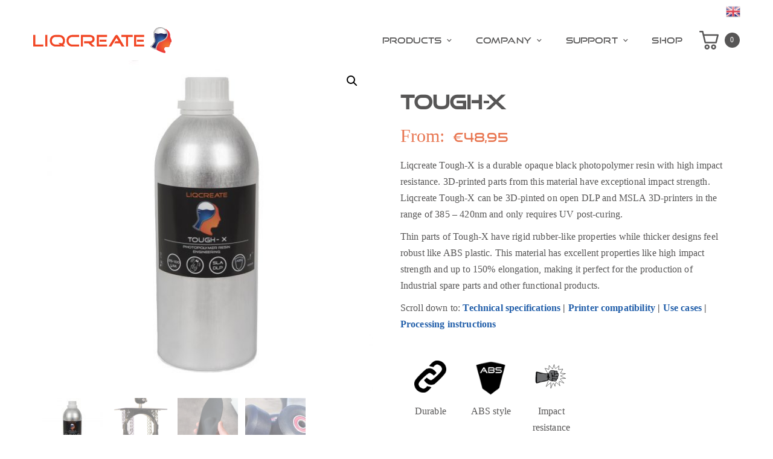

--- FILE ---
content_type: text/html; charset=UTF-8
request_url: https://www.liqcreate.com/product/tough-x/
body_size: 33505
content:
<!-- This page is cached by the Hummingbird Performance plugin v3.17.0 - https://wordpress.org/plugins/hummingbird-performance/. -->	<!DOCTYPE html>
<html lang="en-US">
	<head>
				<meta charset="UTF-8">
		<meta name="viewport" content="width=device-width, initial-scale=1">
		<title>Liqcreate Tough-X | Durable &amp; high impact engineering resin</title>
<meta name='robots' content='max-image-preview:large' />
	<style>img:is([sizes="auto" i], [sizes^="auto," i]) { contain-intrinsic-size: 3000px 1500px }</style>
	<meta name="uri-translation" content="on" /><link rel="alternate" hreflang="en" href="https://www.liqcreate.com/product/tough-x/" />
<link rel="alternate" hreflang="af" href="https://www.liqcreate.com/af/product/tough-x/" />
<link rel="alternate" hreflang="sq" href="https://www.liqcreate.com/sq/product/tough-x/" />
<link rel="alternate" hreflang="ar" href="https://www.liqcreate.com/ar/product/tough-x/" />
<link rel="alternate" hreflang="az" href="https://www.liqcreate.com/az/product/tough-x/" />
<link rel="alternate" hreflang="bs" href="https://www.liqcreate.com/bs/product/tough-x/" />
<link rel="alternate" hreflang="bg" href="https://www.liqcreate.com/bg/product/tough-x/" />
<link rel="alternate" hreflang="ca" href="https://www.liqcreate.com/ca/product/tough-x/" />
<link rel="alternate" hreflang="zh-CN" href="https://www.liqcreate.com/zh-CN/product/tough-x/" />
<link rel="alternate" hreflang="zh-TW" href="https://www.liqcreate.com/zh-TW/product/tough-x/" />
<link rel="alternate" hreflang="hr" href="https://www.liqcreate.com/hr/product/tough-x/" />
<link rel="alternate" hreflang="cs" href="https://www.liqcreate.com/cs/product/tough-x/" />
<link rel="alternate" hreflang="da" href="https://www.liqcreate.com/da/product/tough-x/" />
<link rel="alternate" hreflang="nl" href="https://www.liqcreate.com/nl/product/tough-x/" />
<link rel="alternate" hreflang="et" href="https://www.liqcreate.com/et/product/tough-x/" />
<link rel="alternate" hreflang="tl" href="https://www.liqcreate.com/tl/product/tough-x/" />
<link rel="alternate" hreflang="fi" href="https://www.liqcreate.com/fi/product/tough-x/" />
<link rel="alternate" hreflang="fr" href="https://www.liqcreate.com/fr/product/tough-x/" />
<link rel="alternate" hreflang="ka" href="https://www.liqcreate.com/ka/product/tough-x/" />
<link rel="alternate" hreflang="de" href="https://www.liqcreate.com/de/product/tough-x/" />
<link rel="alternate" hreflang="el" href="https://www.liqcreate.com/el/product/tough-x/" />
<link rel="alternate" hreflang="he" href="https://www.liqcreate.com/iw/product/tough-x/" />
<link rel="alternate" hreflang="hi" href="https://www.liqcreate.com/hi/product/tough-x/" />
<link rel="alternate" hreflang="hu" href="https://www.liqcreate.com/hu/product/tough-x/" />
<link rel="alternate" hreflang="id" href="https://www.liqcreate.com/id/product/tough-x/" />
<link rel="alternate" hreflang="ga" href="https://www.liqcreate.com/ga/product/tough-x/" />
<link rel="alternate" hreflang="it" href="https://www.liqcreate.com/it/product/tough-x/" />
<link rel="alternate" hreflang="ja" href="https://www.liqcreate.com/ja/product/tough-x/" />
<link rel="alternate" hreflang="jv" href="https://www.liqcreate.com/jw/product/tough-x/" />
<link rel="alternate" hreflang="ko" href="https://www.liqcreate.com/ko/product/tough-x/" />
<link rel="alternate" hreflang="ky" href="https://www.liqcreate.com/ky/product/tough-x/" />
<link rel="alternate" hreflang="la" href="https://www.liqcreate.com/la/product/tough-x/" />
<link rel="alternate" hreflang="lv" href="https://www.liqcreate.com/lv/product/tough-x/" />
<link rel="alternate" hreflang="lt" href="https://www.liqcreate.com/lt/product/tough-x/" />
<link rel="alternate" hreflang="mk" href="https://www.liqcreate.com/mk/product/tough-x/" />
<link rel="alternate" hreflang="ms" href="https://www.liqcreate.com/ms/product/tough-x/" />
<link rel="alternate" hreflang="mt" href="https://www.liqcreate.com/mt/product/tough-x/" />
<link rel="alternate" hreflang="ne" href="https://www.liqcreate.com/ne/product/tough-x/" />
<link rel="alternate" hreflang="no" href="https://www.liqcreate.com/no/product/tough-x/" />
<link rel="alternate" hreflang="fa" href="https://www.liqcreate.com/fa/product/tough-x/" />
<link rel="alternate" hreflang="pl" href="https://www.liqcreate.com/pl/product/tough-x/" />
<link rel="alternate" hreflang="pt" href="https://www.liqcreate.com/pt/product/tough-x/" />
<link rel="alternate" hreflang="ro" href="https://www.liqcreate.com/ro/product/tough-x/" />
<link rel="alternate" hreflang="ru" href="https://www.liqcreate.com/ru/product/tough-x/" />
<link rel="alternate" hreflang="sr" href="https://www.liqcreate.com/sr/product/tough-x/" />
<link rel="alternate" hreflang="sk" href="https://www.liqcreate.com/sk/product/tough-x/" />
<link rel="alternate" hreflang="sl" href="https://www.liqcreate.com/sl/product/tough-x/" />
<link rel="alternate" hreflang="es" href="https://www.liqcreate.com/es/product/tough-x/" />
<link rel="alternate" hreflang="sv" href="https://www.liqcreate.com/sv/product/tough-x/" />
<link rel="alternate" hreflang="th" href="https://www.liqcreate.com/th/product/tough-x/" />
<link rel="alternate" hreflang="tr" href="https://www.liqcreate.com/tr/product/tough-x/" />
<link rel="alternate" hreflang="uk" href="https://www.liqcreate.com/uk/product/tough-x/" />
<link rel="alternate" hreflang="vi" href="https://www.liqcreate.com/vi/product/tough-x/" />
<link rel="alternate" hreflang="cy" href="https://www.liqcreate.com/cy/product/tough-x/" />

<!-- Google Tag Manager for WordPress by gtm4wp.com -->
<script data-cfasync="false" data-pagespeed-no-defer>
	var gtm4wp_datalayer_name = "dataLayer";
	var dataLayer = dataLayer || [];
	const gtm4wp_use_sku_instead = 0;
	const gtm4wp_currency = 'EUR';
	const gtm4wp_product_per_impression = 0;
	const gtm4wp_clear_ecommerce = false;
	const gtm4wp_datalayer_max_timeout = 2000;

	const gtm4wp_scrollerscript_debugmode         = false;
	const gtm4wp_scrollerscript_callbacktime      = 100;
	const gtm4wp_scrollerscript_readerlocation    = 150;
	const gtm4wp_scrollerscript_contentelementid  = "content";
	const gtm4wp_scrollerscript_scannertime       = 60;
</script>
<!-- End Google Tag Manager for WordPress by gtm4wp.com --><script>window._wca = window._wca || [];</script>
<link rel='dns-prefetch' href='//stats.wp.com' />
<link href='//hb.wpmucdn.com' rel='preconnect' />
<link rel="alternate" type="application/rss+xml" title="Liqcreate &raquo; Feed" href="https://www.liqcreate.com/feed/" />
<link rel="alternate" type="application/rss+xml" title="Liqcreate &raquo; Comments Feed" href="https://www.liqcreate.com/comments/feed/" />
<link rel="alternate" type="application/rss+xml" title="Liqcreate &raquo; Tough-X Comments Feed" href="https://www.liqcreate.com/product/tough-x/feed/" />
<link rel='stylesheet' id='wp-block-library-css' href='https://www.liqcreate.com/wp-includes/css/dist/block-library/style.min.css' type='text/css' media='all' />
<style id='classic-theme-styles-inline-css' type='text/css'>
/*! This file is auto-generated */
.wp-block-button__link{color:#fff;background-color:#32373c;border-radius:9999px;box-shadow:none;text-decoration:none;padding:calc(.667em + 2px) calc(1.333em + 2px);font-size:1.125em}.wp-block-file__button{background:#32373c;color:#fff;text-decoration:none}
</style>
<link rel='stylesheet' id='mediaelement-css' href='https://www.liqcreate.com/wp-includes/js/mediaelement/mediaelementplayer-legacy.min.css' type='text/css' media='all' />
<link rel='stylesheet' id='wp-mediaelement-css' href='https://www.liqcreate.com/wp-includes/js/mediaelement/wp-mediaelement.min.css' type='text/css' media='all' />
<style id='jetpack-sharing-buttons-style-inline-css' type='text/css'>
.jetpack-sharing-buttons__services-list{display:flex;flex-direction:row;flex-wrap:wrap;gap:0;list-style-type:none;margin:5px;padding:0}.jetpack-sharing-buttons__services-list.has-small-icon-size{font-size:12px}.jetpack-sharing-buttons__services-list.has-normal-icon-size{font-size:16px}.jetpack-sharing-buttons__services-list.has-large-icon-size{font-size:24px}.jetpack-sharing-buttons__services-list.has-huge-icon-size{font-size:36px}@media print{.jetpack-sharing-buttons__services-list{display:none!important}}.editor-styles-wrapper .wp-block-jetpack-sharing-buttons{gap:0;padding-inline-start:0}ul.jetpack-sharing-buttons__services-list.has-background{padding:1.25em 2.375em}
</style>
<style id='global-styles-inline-css' type='text/css'>
:root{--wp--preset--aspect-ratio--square: 1;--wp--preset--aspect-ratio--4-3: 4/3;--wp--preset--aspect-ratio--3-4: 3/4;--wp--preset--aspect-ratio--3-2: 3/2;--wp--preset--aspect-ratio--2-3: 2/3;--wp--preset--aspect-ratio--16-9: 16/9;--wp--preset--aspect-ratio--9-16: 9/16;--wp--preset--color--black: #000000;--wp--preset--color--cyan-bluish-gray: #abb8c3;--wp--preset--color--white: #ffffff;--wp--preset--color--pale-pink: #f78da7;--wp--preset--color--vivid-red: #cf2e2e;--wp--preset--color--luminous-vivid-orange: #ff6900;--wp--preset--color--luminous-vivid-amber: #fcb900;--wp--preset--color--light-green-cyan: #7bdcb5;--wp--preset--color--vivid-green-cyan: #00d084;--wp--preset--color--pale-cyan-blue: #8ed1fc;--wp--preset--color--vivid-cyan-blue: #0693e3;--wp--preset--color--vivid-purple: #9b51e0;--wp--preset--gradient--vivid-cyan-blue-to-vivid-purple: linear-gradient(135deg,rgba(6,147,227,1) 0%,rgb(155,81,224) 100%);--wp--preset--gradient--light-green-cyan-to-vivid-green-cyan: linear-gradient(135deg,rgb(122,220,180) 0%,rgb(0,208,130) 100%);--wp--preset--gradient--luminous-vivid-amber-to-luminous-vivid-orange: linear-gradient(135deg,rgba(252,185,0,1) 0%,rgba(255,105,0,1) 100%);--wp--preset--gradient--luminous-vivid-orange-to-vivid-red: linear-gradient(135deg,rgba(255,105,0,1) 0%,rgb(207,46,46) 100%);--wp--preset--gradient--very-light-gray-to-cyan-bluish-gray: linear-gradient(135deg,rgb(238,238,238) 0%,rgb(169,184,195) 100%);--wp--preset--gradient--cool-to-warm-spectrum: linear-gradient(135deg,rgb(74,234,220) 0%,rgb(151,120,209) 20%,rgb(207,42,186) 40%,rgb(238,44,130) 60%,rgb(251,105,98) 80%,rgb(254,248,76) 100%);--wp--preset--gradient--blush-light-purple: linear-gradient(135deg,rgb(255,206,236) 0%,rgb(152,150,240) 100%);--wp--preset--gradient--blush-bordeaux: linear-gradient(135deg,rgb(254,205,165) 0%,rgb(254,45,45) 50%,rgb(107,0,62) 100%);--wp--preset--gradient--luminous-dusk: linear-gradient(135deg,rgb(255,203,112) 0%,rgb(199,81,192) 50%,rgb(65,88,208) 100%);--wp--preset--gradient--pale-ocean: linear-gradient(135deg,rgb(255,245,203) 0%,rgb(182,227,212) 50%,rgb(51,167,181) 100%);--wp--preset--gradient--electric-grass: linear-gradient(135deg,rgb(202,248,128) 0%,rgb(113,206,126) 100%);--wp--preset--gradient--midnight: linear-gradient(135deg,rgb(2,3,129) 0%,rgb(40,116,252) 100%);--wp--preset--font-size--small: 13px;--wp--preset--font-size--medium: 20px;--wp--preset--font-size--large: 36px;--wp--preset--font-size--x-large: 42px;--wp--preset--spacing--20: 0.44rem;--wp--preset--spacing--30: 0.67rem;--wp--preset--spacing--40: 1rem;--wp--preset--spacing--50: 1.5rem;--wp--preset--spacing--60: 2.25rem;--wp--preset--spacing--70: 3.38rem;--wp--preset--spacing--80: 5.06rem;--wp--preset--shadow--natural: 6px 6px 9px rgba(0, 0, 0, 0.2);--wp--preset--shadow--deep: 12px 12px 50px rgba(0, 0, 0, 0.4);--wp--preset--shadow--sharp: 6px 6px 0px rgba(0, 0, 0, 0.2);--wp--preset--shadow--outlined: 6px 6px 0px -3px rgba(255, 255, 255, 1), 6px 6px rgba(0, 0, 0, 1);--wp--preset--shadow--crisp: 6px 6px 0px rgba(0, 0, 0, 1);}:where(.is-layout-flex){gap: 0.5em;}:where(.is-layout-grid){gap: 0.5em;}body .is-layout-flex{display: flex;}.is-layout-flex{flex-wrap: wrap;align-items: center;}.is-layout-flex > :is(*, div){margin: 0;}body .is-layout-grid{display: grid;}.is-layout-grid > :is(*, div){margin: 0;}:where(.wp-block-columns.is-layout-flex){gap: 2em;}:where(.wp-block-columns.is-layout-grid){gap: 2em;}:where(.wp-block-post-template.is-layout-flex){gap: 1.25em;}:where(.wp-block-post-template.is-layout-grid){gap: 1.25em;}.has-black-color{color: var(--wp--preset--color--black) !important;}.has-cyan-bluish-gray-color{color: var(--wp--preset--color--cyan-bluish-gray) !important;}.has-white-color{color: var(--wp--preset--color--white) !important;}.has-pale-pink-color{color: var(--wp--preset--color--pale-pink) !important;}.has-vivid-red-color{color: var(--wp--preset--color--vivid-red) !important;}.has-luminous-vivid-orange-color{color: var(--wp--preset--color--luminous-vivid-orange) !important;}.has-luminous-vivid-amber-color{color: var(--wp--preset--color--luminous-vivid-amber) !important;}.has-light-green-cyan-color{color: var(--wp--preset--color--light-green-cyan) !important;}.has-vivid-green-cyan-color{color: var(--wp--preset--color--vivid-green-cyan) !important;}.has-pale-cyan-blue-color{color: var(--wp--preset--color--pale-cyan-blue) !important;}.has-vivid-cyan-blue-color{color: var(--wp--preset--color--vivid-cyan-blue) !important;}.has-vivid-purple-color{color: var(--wp--preset--color--vivid-purple) !important;}.has-black-background-color{background-color: var(--wp--preset--color--black) !important;}.has-cyan-bluish-gray-background-color{background-color: var(--wp--preset--color--cyan-bluish-gray) !important;}.has-white-background-color{background-color: var(--wp--preset--color--white) !important;}.has-pale-pink-background-color{background-color: var(--wp--preset--color--pale-pink) !important;}.has-vivid-red-background-color{background-color: var(--wp--preset--color--vivid-red) !important;}.has-luminous-vivid-orange-background-color{background-color: var(--wp--preset--color--luminous-vivid-orange) !important;}.has-luminous-vivid-amber-background-color{background-color: var(--wp--preset--color--luminous-vivid-amber) !important;}.has-light-green-cyan-background-color{background-color: var(--wp--preset--color--light-green-cyan) !important;}.has-vivid-green-cyan-background-color{background-color: var(--wp--preset--color--vivid-green-cyan) !important;}.has-pale-cyan-blue-background-color{background-color: var(--wp--preset--color--pale-cyan-blue) !important;}.has-vivid-cyan-blue-background-color{background-color: var(--wp--preset--color--vivid-cyan-blue) !important;}.has-vivid-purple-background-color{background-color: var(--wp--preset--color--vivid-purple) !important;}.has-black-border-color{border-color: var(--wp--preset--color--black) !important;}.has-cyan-bluish-gray-border-color{border-color: var(--wp--preset--color--cyan-bluish-gray) !important;}.has-white-border-color{border-color: var(--wp--preset--color--white) !important;}.has-pale-pink-border-color{border-color: var(--wp--preset--color--pale-pink) !important;}.has-vivid-red-border-color{border-color: var(--wp--preset--color--vivid-red) !important;}.has-luminous-vivid-orange-border-color{border-color: var(--wp--preset--color--luminous-vivid-orange) !important;}.has-luminous-vivid-amber-border-color{border-color: var(--wp--preset--color--luminous-vivid-amber) !important;}.has-light-green-cyan-border-color{border-color: var(--wp--preset--color--light-green-cyan) !important;}.has-vivid-green-cyan-border-color{border-color: var(--wp--preset--color--vivid-green-cyan) !important;}.has-pale-cyan-blue-border-color{border-color: var(--wp--preset--color--pale-cyan-blue) !important;}.has-vivid-cyan-blue-border-color{border-color: var(--wp--preset--color--vivid-cyan-blue) !important;}.has-vivid-purple-border-color{border-color: var(--wp--preset--color--vivid-purple) !important;}.has-vivid-cyan-blue-to-vivid-purple-gradient-background{background: var(--wp--preset--gradient--vivid-cyan-blue-to-vivid-purple) !important;}.has-light-green-cyan-to-vivid-green-cyan-gradient-background{background: var(--wp--preset--gradient--light-green-cyan-to-vivid-green-cyan) !important;}.has-luminous-vivid-amber-to-luminous-vivid-orange-gradient-background{background: var(--wp--preset--gradient--luminous-vivid-amber-to-luminous-vivid-orange) !important;}.has-luminous-vivid-orange-to-vivid-red-gradient-background{background: var(--wp--preset--gradient--luminous-vivid-orange-to-vivid-red) !important;}.has-very-light-gray-to-cyan-bluish-gray-gradient-background{background: var(--wp--preset--gradient--very-light-gray-to-cyan-bluish-gray) !important;}.has-cool-to-warm-spectrum-gradient-background{background: var(--wp--preset--gradient--cool-to-warm-spectrum) !important;}.has-blush-light-purple-gradient-background{background: var(--wp--preset--gradient--blush-light-purple) !important;}.has-blush-bordeaux-gradient-background{background: var(--wp--preset--gradient--blush-bordeaux) !important;}.has-luminous-dusk-gradient-background{background: var(--wp--preset--gradient--luminous-dusk) !important;}.has-pale-ocean-gradient-background{background: var(--wp--preset--gradient--pale-ocean) !important;}.has-electric-grass-gradient-background{background: var(--wp--preset--gradient--electric-grass) !important;}.has-midnight-gradient-background{background: var(--wp--preset--gradient--midnight) !important;}.has-small-font-size{font-size: var(--wp--preset--font-size--small) !important;}.has-medium-font-size{font-size: var(--wp--preset--font-size--medium) !important;}.has-large-font-size{font-size: var(--wp--preset--font-size--large) !important;}.has-x-large-font-size{font-size: var(--wp--preset--font-size--x-large) !important;}
:where(.wp-block-post-template.is-layout-flex){gap: 1.25em;}:where(.wp-block-post-template.is-layout-grid){gap: 1.25em;}
:where(.wp-block-columns.is-layout-flex){gap: 2em;}:where(.wp-block-columns.is-layout-grid){gap: 2em;}
:root :where(.wp-block-pullquote){font-size: 1.5em;line-height: 1.6;}
</style>
<link rel='stylesheet' id='geotarget-css' href='https://www.liqcreate.com/wp-content/plugins/geotargeting/public/css/geotarget-public.css' type='text/css' media='all' />
<link rel='stylesheet' id='photoswipe-css' href='https://www.liqcreate.com/wp-content/plugins/woocommerce/assets/css/photoswipe/photoswipe.min.css' type='text/css' media='all' />
<link rel='stylesheet' id='photoswipe-default-skin-css' href='https://www.liqcreate.com/wp-content/plugins/woocommerce/assets/css/photoswipe/default-skin/default-skin.min.css' type='text/css' media='all' />
<link rel='stylesheet' id='woocommerce-layout-css' href='https://www.liqcreate.com/wp-content/plugins/woocommerce/assets/css/woocommerce-layout.css' type='text/css' media='all' />
<style id='woocommerce-layout-inline-css' type='text/css'>

	.infinite-scroll .woocommerce-pagination {
		display: none;
	}
</style>
<link rel='stylesheet' id='woocommerce-smallscreen-css' href='https://www.liqcreate.com/wp-content/plugins/woocommerce/assets/css/woocommerce-smallscreen.css' type='text/css' media='only screen and (max-width: 768px)' />
<link rel='stylesheet' id='woocommerce-general-css' href='https://www.liqcreate.com/wp-content/plugins/woocommerce/assets/css/woocommerce.css' type='text/css' media='all' />
<style id='woocommerce-inline-inline-css' type='text/css'>
.woocommerce form .form-row .required { visibility: visible; }
</style>
<link rel='stylesheet' id='brands-styles-css' href='https://www.liqcreate.com/wp-content/plugins/woocommerce/assets/css/brands.css' type='text/css' media='all' />
<link rel='stylesheet' id='xoo-cp-style-css' href='https://www.liqcreate.com/wp-content/plugins/added-to-cart-popup-woocommerce/assets/css/xoo-cp-style.css' type='text/css' media='all' />
<style id='xoo-cp-style-inline-css' type='text/css'>
a.xoo-cp-btn-ch{
				display: none;
			}td.xoo-cp-pqty{
			    min-width: 120px;
			}
			.xoo-cp-container{
				max-width: 650px;
			}
			.xcp-btn{
				background-color: #e84e1b;
				color: #ffffff;
				font-size: 14px;
				border-radius: 0px;
				border: 1px solid #e84e1b;
			}
			.xcp-btn:hover{
				color: #ffffff;
			}
			td.xoo-cp-pimg{
				width: 20%;
			}
			table.xoo-cp-pdetails , table.xoo-cp-pdetails tr{
				border: 0!important;
			}
			table.xoo-cp-pdetails td{
				border-style: solid;
				border-width: 0px;
				border-color: #e84e1b;
			}
</style>
<link rel='stylesheet' id='parent-style-css' href='https://www.liqcreate.com/wp-content/themes/visual-composer-starter/style.css' type='text/css' media='all' />
<link rel='stylesheet' id='visualcomposerstarter-woocommerce-css' href='https://www.liqcreate.com/wp-content/themes/visual-composer-starter/css/woocommerce/woocommerce.min.css' type='text/css' media='all' />
<link rel='stylesheet' id='visualcomposerstarter-font-css' href='https://www.liqcreate.com/wp-content/themes/visual-composer-starter/css/vc-font/visual-composer-starter-font.min.css' type='text/css' media='all' />
<link rel='stylesheet' id='visualcomposerstarter-general-css' href='https://www.liqcreate.com/wp-content/themes/visual-composer-starter/css/styles/style.min.css' type='text/css' media='all' />
<link rel='stylesheet' id='visualcomposerstarter-responsive-css' href='https://www.liqcreate.com/wp-content/themes/visual-composer-starter/css/styles/responsive.min.css' type='text/css' media='all' />
<link rel='stylesheet' id='visualcomposerstarter-style-css' href='https://www.liqcreate.com/wp-content/themes/visual-composer-starter-theme-child/style.css' type='text/css' media='all' />
<style id='visualcomposerstarter-style-inline-css' type='text/css'>

	/*Body fonts and style*/
	body,
	#main-menu ul li ul li,
	.comment-content cite,
	.entry-content cite,
	.visualcomposerstarter legend
	 { font-family: Nunito; }
	 body,
	 .sidebar-widget-area a:hover, .sidebar-widget-area a:focus,
	 .sidebar-widget-area .widget_recent_entries ul li:hover, .sidebar-widget-area .widget_archive ul li:hover, .sidebar-widget-area .widget_categories ul li:hover, .sidebar-widget-area .widget_meta ul li:hover, .sidebar-widget-area .widget_recent_entries ul li:focus, .sidebar-widget-area .widget_archive ul li:focus, .sidebar-widget-area .widget_categories ul li:focus, .sidebar-widget-area .widget_meta ul li:focus { color: #575656; }
	  .comment-content table,
	  .entry-content table { border-color: #575656; }
	  .entry-full-content .entry-author-data .author-biography,
	  .entry-full-content .entry-meta,
	  .nav-links.post-navigation a .meta-nav,
	  .search-results-header h4,
	  .entry-preview .entry-meta li,
	  .entry-preview .entry-meta li a,
	  .entry-content .gallery-caption,
	  .comment-content blockquote,
	  .entry-content blockquote,
	  .wp-caption .wp-caption-text,
	  .comments-area .comment-list .comment-metadata a { color: #777777; }
	  .comments-area .comment-list .comment-metadata a:hover,
	  .comments-area .comment-list .comment-metadata a:focus { border-bottom-color: #777777; }
	  a,
	  .comments-area .comment-list .reply a,
	  .comments-area span.required,
	  .comments-area .comment-subscription-form label:before,
	  .entry-preview .entry-meta li a:hover:before,
	  .entry-preview .entry-meta li a:focus:before,
	  .entry-preview .entry-meta li.entry-meta-category:hover:before,
	  .entry-content p a:hover,
	  .entry-content ol a:hover,
	  .entry-content ul a:hover,
	  .entry-content table a:hover,
	  .entry-content datalist a:hover,
	  .entry-content blockquote a:hover,
	  .entry-content dl a:hover,
	  .entry-content address a:hover,
	  .entry-content p a:focus,
	  .entry-content ol a:focus,
	  .entry-content ul a:focus,
	  .entry-content table a:focus,
	  .entry-content datalist a:focus,
	  .entry-content blockquote a:focus,
	  .entry-content dl a:focus,
	  .entry-content address a:focus,
	  .entry-content ul > li:before,
	  .comment-content p a:hover,
	  .comment-content ol a:hover,
	  .comment-content ul a:hover,
	  .comment-content table a:hover,
	  .comment-content datalist a:hover,
	  .comment-content blockquote a:hover,
	  .comment-content dl a:hover,
	  .comment-content address a:hover,
	  .comment-content p a:focus,
	  .comment-content ol a:focus,
	  .comment-content ul a:focus,
	  .comment-content table a:focus,
	  .comment-content datalist a:focus,
	  .comment-content blockquote a:focus,
	  .comment-content dl a:focus,
	  .comment-content address a:focus,
	  .comment-content ul > li:before,
	  .sidebar-widget-area .widget_recent_entries ul li,
	  .sidebar-widget-area .widget_archive ul li,
	  .sidebar-widget-area .widget_categories ul li,
	  .sidebar-widget-area .widget_meta ul li { color: #225faa; }     
	  .comments-area .comment-list .reply a:hover,
	  .comments-area .comment-list .reply a:focus,
	  .comment-content p a,
	  .comment-content ol a,
	  .comment-content ul a,
	  .comment-content table a,
	  .comment-content datalist a,
	  .comment-content blockquote a,
	  .comment-content dl a,
	  .comment-content address a,
	  .entry-content p a,
	  .entry-content ol a,
	  .entry-content ul a,
	  .entry-content table a,
	  .entry-content datalist a,
	  .entry-content blockquote a,
	  .entry-content dl a,
	  .entry-content address a { border-bottom-color: #225faa; }    
	  .entry-content blockquote, .comment-content { border-left-color: #225faa; }
	  
	  html, #main-menu ul li ul li { font-size: 16px }
	  body, #footer, .footer-widget-area .widget-title { line-height: 1.7; }
	  body {
		letter-spacing: 0.01rem;
		font-weight: 300;
		font-style: normal;
		text-transform: none;
	  }
	  
	  .comment-content address,
	  .comment-content blockquote,
	  .comment-content datalist,
	  .comment-content dl,
	  .comment-content ol,
	  .comment-content p,
	  .comment-content table,
	  .comment-content ul,
	  .entry-content address,
	  .entry-content blockquote,
	  .entry-content datalist,
	  .entry-content dl,
	  .entry-content ol,
	  .entry-content p,
	  .entry-content table,
	  .entry-content ul {
		margin-top: 0;
		margin-bottom: 1.5rem;
	  }
	  
	  /*Buttons font and style*/
	  .comments-area .form-submit input[type=submit],
	  .blue-button { 
			background-color: #e84e1b; 
			color: #ffffff;
			font-family: 0;
			font-size: 16px;
			font-weight: 400;
			font-style: normal;
			letter-spacing: 0.01rem;
			line-height: 1;
			text-transform: none;
			margin-top: 0;
			margin-bottom: 0;
	  }
	  .comments-area .form-submit input[type=submit]:hover,
	  .comments-area .form-submit input[type=submit]:focus,
	  .blue-button:hover, .blue-button:focus, 
	  .entry-content p a.blue-button:hover { 
			background-color: #e87651; 
			color: #ffffff; 
	  }
	  
	  .nav-links.archive-navigation .page-numbers {
	        background-color: #e84e1b; 
			color: #ffffff;
	  }
	  
	  .nav-links.archive-navigation a.page-numbers:hover, 
	  .nav-links.archive-navigation a.page-numbers:focus, 
	  .nav-links.archive-navigation .page-numbers.current {
	        background-color: #e87651; 
			color: #ffffff; 
	  }
	  .visualcomposerstarter #review_form #respond .form-submit .submit
	   {
	  		background-color: #e84e1b; 
			color: #ffffff;
			font-family: 0;
			font-size: 16px;
			font-weight: 400;
			font-style: normal;
			letter-spacing: 0.01rem;
			line-height: 1;
			text-transform: none;
			margin-top: 0;
			margin-bottom: 0;
	  }
	  .visualcomposerstarter #review_form #respond .form-submit .submit:hover,
	  .visualcomposerstarter #review_form #respond .form-submit .submit:focus { 
			background-color: #e87651; 
			color: #ffffff; 
	  }
	
	/*Headers fonts and style*/
	.header-widgetised-area .widget_text,
	 #main-menu > ul > li > a, 
	 .entry-full-content .entry-author-data .author-name, 
	 .nav-links.post-navigation a .post-title, 
	 .comments-area .comment-list .comment-author,
	 .comments-area .comment-list .reply a,
	 .comments-area .comment-form-comment label,
	 .comments-area .comment-form-author label,
	 .comments-area .comment-form-email label,
	 .comments-area .comment-form-url label,
	 .comment-content blockquote,
	 .entry-content blockquote { font-family: Arial, Helvetica, sans-serif; }
	.entry-full-content .entry-author-data .author-name,
	.entry-full-content .entry-meta a,
	.nav-links.post-navigation a .post-title,
	.comments-area .comment-list .comment-author,
	.comments-area .comment-list .comment-author a,
	.search-results-header h4 strong,
	.entry-preview .entry-meta li a:hover,
	.entry-preview .entry-meta li a:focus { color: #575656; }
	
	.entry-full-content .entry-meta a,
	.comments-area .comment-list .comment-author a:hover,
	.comments-area .comment-list .comment-author a:focus,
	.nav-links.post-navigation a .post-title { border-bottom-color: #575656; }

	 
	 h1 {
		color: #575656;
		font-family: Arial, Helvetica, sans-serif;
		font-size: 40px;
		font-weight: 700;
		font-style: normal;
		letter-spacing: 0.01rem;
		line-height: 1.1;
		margin-top: 0;
		margin-bottom: 2.125rem;
		text-transform: none;  
	 }
	 h1 a {color: #575656;}
	 h1 a:hover, h1 a:focus {color: #575656;}
	 h2 {
		color: #575656;
		font-family: 0;
		font-size: 28px;
		font-weight: 400;
		font-style: normal;
		letter-spacing: 0.01rem;
		line-height: 1.1;
		margin-top: 0;
		margin-bottom: 0.625rem;
		text-transform: none;  
	 }
	 h2 a {color: #575656;}
	 h2 a:hover, h2 a:focus {color: #575656;}
	 h3 {
		color: #575656;
		font-family: Nunito;
		font-size: 30px;
		font-weight: 400;
		font-style: normal;
		letter-spacing: 0.01rem;
		line-height: 1.1;
		margin-top: 0;
		margin-bottom: 0.625rem;
		text-transform: none;  
	 }
	 h3 a {color: #575656;}
	 h3 a:hover, h3 a:focus {color: #575656;}
	 h4 {
		color: #333333;
		font-family: Nunito;
		font-size: 26px;
		font-weight: 300;
		font-style: normal;
		letter-spacing: 0.01rem;
		line-height: 1.1;
		margin-top: 0;
		margin-bottom: 0.625rem;
		text-transform: none;  
	 }
	 h4 a {color: #557cbf;}
	 h4 a:hover, h4 a:focus {color: #557cbf;}
	 h5 {
		color: #333333;
		font-family: 0;
		font-size: 22px;
		font-weight: 400;
		font-style: normal;
		letter-spacing: 0.01rem;
		line-height: 1.1;
		margin-top: 0;
		margin-bottom: 0.625rem;
		text-transform: none;  
	 }
	 h5 a {color: #557cbf;}
	 h5 a:hover, h5 a:focus {color: #557cbf;}
	 h6 {
		color: #333333;
		font-family: Nunito;
		font-size: 16px;
		font-weight: 400;
		font-style: normal;
		letter-spacing: 0.01rem;
		line-height: 1.1;
		margin-top: 0;
		margin-bottom: 0.625rem;
		text-transform: none;  
	 }
	 h6 a {color: #557cbf;}
	 h6 a:hover, h6 a:focus {color: #557cbf;}
	
		/*Header and menu area text color*/
		#header { color: #575656 }
		
		@media only screen and (min-width: 768px) {
			body:not(.menu-sandwich) #main-menu ul li,
			body:not(.menu-sandwich) #main-menu ul li a,
			body:not(.menu-sandwich) #main-menu ul li ul li a { color:  #575656 }
		}
		
		/*Header and menu area active text color*/
		#header a:hover {
			color: #000000;
			border-bottom-color: #000000;
		}
		
		@media only screen and (min-width: 768px) {
			body:not(.menu-sandwich) #main-menu ul li a:hover,
			body:not(.menu-sandwich) #main-menu ul li.current-menu-item > a,
			body:not(.menu-sandwich) #main-menu ul li ul li a:focus, body:not(.menu-sandwich) #main-menu ul li ul li a:hover,
			body:not(.menu-sandwich) .sandwich-color-light #main-menu>ul>li.current_page_item>a,
			body:not(.menu-sandwich) .sandwich-color-light #main-menu>ul ul li.current_page_item>a {
				color: #000000;
				border-bottom-color: #000000;
			}
		}
		
		/* Header padding */

		.navbar-wrapper { padding:  15px; }
		
		/*Header and menu area menu hover background color*/
		@media only screen and (min-width: 768px) { body:not(.menu-sandwich) #main-menu ul li ul li:hover > a { background-color: #f8f8f8; } }
		
		/*Footer area background color*/
		#footer { background-color: #000000; }
		.footer-widget-area { background-color: #000000; }
		
		/*Footer area text color*/
		#footer,
		#footer .footer-socials ul li a span {color: #ffffff; }
		
			/* WooCommerce */
			#add_payment_method .cart-collaterals .cart_totals table small,
			.woocommerce-cart .cart-collaterals .cart_totals table small,
			.woocommerce-checkout .cart-collaterals .cart_totals table small,
			.visualcomposerstarter.woocommerce-cart .woocommerce .cart-collaterals .cart_totals .cart-subtotal td,
			.visualcomposerstarter.woocommerce-cart .woocommerce .cart-collaterals .cart_totals .cart-subtotal th,
			.visualcomposerstarter.woocommerce-cart .woocommerce table.cart,
			.visualcomposerstarter.woocommerce .woocommerce-ordering,
			.visualcomposerstarter.woocommerce .woocommerce-result-count,
			.visualcomposerstarter.woocommerce-account .woocommerce-MyAccount-content a.button
			{ font-family: Nunito; }
			.visualcomposerstarter.woocommerce-cart .woocommerce table.cart .product-name a
			{ color: #575656; }
			.visualcomposerstarter .products .added_to_cart {
			  font-family: 0;
			}
			.visualcomposerstarter.woocommerce nav.woocommerce-pagination ul li .page-numbers {
			  background-color: #e84e1b; 
			  color: #ffffff;
			}
			.visualcomposerstarter.woocommerce nav.woocommerce-pagination ul li .page-numbers:hover, 
			.visualcomposerstarter.woocommerce nav.woocommerce-pagination ul li .page-numbers:focus, 
			.visualcomposerstarter.woocommerce nav.woocommerce-pagination ul li .page-numbers.current {
			  background-color: #e87651; 
			  color: #ffffff; 
			}
			.visualcomposerstarter.woocommerce button.button,
			.visualcomposerstarter.woocommerce a.button.product_type_simple,
			.visualcomposerstarter.woocommerce a.button.product_type_grouped,
			.visualcomposerstarter.woocommerce a.button.product_type_variable,
			.visualcomposerstarter.woocommerce a.button.product_type_external,
			.visualcomposerstarter .woocommerce .buttons a.button.wc-forward,
			.visualcomposerstarter .woocommerce #place_order,
			.visualcomposerstarter .woocommerce .button.checkout-button,
			.visualcomposerstarter .woocommerce .button.wc-backward,
			.visualcomposerstarter .woocommerce .track_order .button,
			.visualcomposerstarter .woocommerce .vct-thank-you-footer a,
			.visualcomposerstarter .woocommerce .woocommerce-EditAccountForm .button,
			.visualcomposerstarter .woocommerce .woocommerce-MyAccount-content a.edit,
			.visualcomposerstarter .woocommerce .woocommerce-mini-cart__buttons.buttons a,
			.visualcomposerstarter .woocommerce .woocommerce-orders-table__cell .button,
			.visualcomposerstarter .woocommerce a.button,
			.visualcomposerstarter .woocommerce button.button
			{
			  background-color: #e84e1b; 
			  color: #ffffff;
			  font-family: 0;
			  font-size: 16px;
			  font-weight: 400;
			  font-style: normal;
			  letter-spacing: 0.01rem;
			  line-height: 1;
			  text-transform: none;
			  margin-top: 0;
			  margin-bottom: 0;
			}
			.visualcomposerstarter.woocommerce button.button.alt.disabled {
			  background-color: #e84e1b; 
			  color: #ffffff;
			}
			.visualcomposerstarter.woocommerce a.button:hover,
			.visualcomposerstarter.woocommerce a.button:focus,
			.visualcomposerstarter.woocommerce button.button:hover,
			.visualcomposerstarter.woocommerce button.button:focus,
			.visualcomposerstarter .woocommerce #place_order:hover,
			.visualcomposerstarter .woocommerce .button.checkout-button:hover,
			.visualcomposerstarter .woocommerce .button.wc-backward:hover,
			.visualcomposerstarter .woocommerce .track_order .button:hover,
			.visualcomposerstarter .woocommerce .vct-thank-you-footer a:hover,
			.visualcomposerstarter .woocommerce .woocommerce-EditAccountForm .button:hover,
			.visualcomposerstarter .woocommerce .woocommerce-MyAccount-content a.edit:hover,
			.visualcomposerstarter .woocommerce .woocommerce-mini-cart__buttons.buttons a:hover,
			.visualcomposerstarter .woocommerce .woocommerce-orders-table__cell .button:hover,
			.visualcomposerstarter .woocommerce a.button:hover,
			.visualcomposerstarter .woocommerce #place_order:focus,
			.visualcomposerstarter .woocommerce .button.checkout-button:focus,
			.visualcomposerstarter .woocommerce .button.wc-backward:focus,
			.visualcomposerstarter .woocommerce .track_order .button:focus,
			.visualcomposerstarter .woocommerce .vct-thank-you-footer a:focus,
			.visualcomposerstarter .woocommerce .woocommerce-EditAccountForm .button:focus,
			.visualcomposerstarter .woocommerce .woocommerce-MyAccount-content a.edit:focus,
			.visualcomposerstarter .woocommerce .woocommerce-mini-cart__buttons.buttons a:focus,
			.visualcomposerstarter .woocommerce .woocommerce-orders-table__cell .button:focus,
			.visualcomposerstarter .woocommerce a.button:focus
			{ 
			  background-color: #e87651; 
			  color: #ffffff; 
			}
			
			.visualcomposerstarter.woocommerce ul.products li.product .price,
			.visualcomposerstarter.woocommerce div.product p.price,
			.visualcomposerstarter.woocommerce div.product p.price ins,
			.visualcomposerstarter.woocommerce div.product span.price,
			.visualcomposerstarter.woocommerce div.product span.price ins,
			.visualcomposerstarter.woocommerce.widget .quantity,
			.visualcomposerstarter.woocommerce.widget del,
			.visualcomposerstarter.woocommerce.widget ins,
			.visualcomposerstarter.woocommerce.widget span.woocommerce-Price-amount.amount,
			.visualcomposerstarter.woocommerce p.price ins,
			.visualcomposerstarter.woocommerce p.price,
			.visualcomposerstarter.woocommerce span.price,
			.visualcomposerstarter.woocommerce span.price ins,
			.visualcomposerstarter .woocommerce.widget span.amount,
			.visualcomposerstarter .woocommerce.widget ins {
			  color: #e87651
			}
			
			.visualcomposerstarter.woocommerce span.price del,
			.visualcomposerstarter.woocommerce p.price del,
			.visualcomposerstarter.woocommerce p.price del span,
			.visualcomposerstarter.woocommerce span.price del span,
			.visualcomposerstarter .woocommerce.widget del,
			.visualcomposerstarter .woocommerce.widget del span.amount,
			.visualcomposerstarter.woocommerce ul.products li.product .price del {
			  color: #d5d5d5
			}
			
			.visualcomposerstarter .vct-cart-items-count {
			  background: #575656;
			  color: #fff;
			}
			.visualcomposerstarter .vct-cart-wrapper svg g>g {
			  fill: #575656;
			}
			
			.visualcomposerstarter.woocommerce div.product .entry-categories a,
			.visualcomposerstarter.woocommerce div.product .woocommerce-tabs ul.tabs li a
			{
			  color: #d5d5d5;
			}
			
			.visualcomposerstarter.woocommerce div.product .entry-categories a:hover,
			.visualcomposerstarter.woocommerce-cart .woocommerce table.cart .product-name a:hover,
			.visualcomposerstarter.woocommerce div.product .woocommerce-tabs ul.tabs li a:hover,
			.visualcomposerstarter.woocommerce div.product .entry-categories a:focus,
			.visualcomposerstarter.woocommerce-cart .woocommerce table.cart .product-name a:focus,
			.visualcomposerstarter.woocommerce div.product .woocommerce-tabs ul.tabs li a:focus,
			{
			  color: #225faa;
			}
			
			.visualcomposerstarter.woocommerce div.product .woocommerce-tabs ul.tabs li.active a
			{
			  color: #225faa;
			}
			.visualcomposerstarter.woocommerce div.product .woocommerce-tabs ul.tabs li.active a:before
			{
			  background: #225faa;
			}
			
			.woocommerce button.button[name="update_cart"],
		    .button[name="apply_coupon"],
		    .vct-checkout-button,
		    .woocommerce button.button:disabled, 
		    .woocommerce button.button:disabled[disabled]
			{
			  color: #4e4e4e;
			}
			
			.visualcomposerstarter .woocommerce.widget.widget_price_filter .ui-slider .ui-slider-handle,
			.visualcomposerstarter .woocommerce.widget.widget_price_filter .ui-slider .ui-slider-range
			{
			  background-color: #225faa;
			}
			
			.visualcomposerstarter .woocommerce.widget li a
			{
			  color: #000;
			}
			
			.visualcomposerstarter .woocommerce.widget li a:hover,
			.visualcomposerstarter .woocommerce.widget li a:focus
			{
			  color: #225faa;
			}
			
			.visualcomposerstarter.woocommerce-cart .woocommerce table.cart a.remove:before,
			.visualcomposerstarter .woocommerce.widget .cart_list li a.remove:before,
			.visualcomposerstarter.woocommerce-cart .woocommerce table.cart a.remove:after,
			.visualcomposerstarter .woocommerce.widget .cart_list li a.remove:after
			{
			  background-color: #d5d5d5;
			}
			
</style>
<link rel='stylesheet' id='mollie-applepaydirect-css' href='https://www.liqcreate.com/wp-content/plugins/mollie-payments-for-woocommerce/public/css/mollie-applepaydirect.min.css' type='text/css' media='screen' />
<link rel='stylesheet' id='js_composer_front-css' href='//www.liqcreate.com/wp-content/uploads/js_composer/js_composer_front_custom.css' type='text/css' media='all' />
<link rel='stylesheet' id='js_composer_custom_css-css' href='//www.liqcreate.com/wp-content/uploads/js_composer/custom.css' type='text/css' media='all' />
<script type="text/javascript" src="https://www.liqcreate.com/wp-includes/js/jquery/jquery.min.js" id="jquery-core-js"></script>
<script type="text/javascript" src="https://www.liqcreate.com/wp-includes/js/jquery/jquery-migrate.min.js" id="jquery-migrate-js"></script>
<script type="text/javascript" src="https://www.liqcreate.com/wp-content/plugins/geotargeting/public/js/geotarget-public.js" id="geotarget-js"></script>
<script type="text/javascript" src="https://www.liqcreate.com/wp-content/plugins/geotargeting/public/js/ddslick.js" id="geot-slick-js"></script>
<script type="text/javascript" src="https://www.liqcreate.com/wp-content/plugins/woocommerce/assets/js/js-cookie/js.cookie.min.js" id="js-cookie-js" defer="defer" data-wp-strategy="defer"></script>
<script type="text/javascript" id="wc-cart-fragments-js-extra">
/* <![CDATA[ */
var wc_cart_fragments_params = {"ajax_url":"\/wp-admin\/admin-ajax.php","wc_ajax_url":"\/?wc-ajax=%%endpoint%%","cart_hash_key":"wc_cart_hash_807e9fd932061b910c482df390b6a456","fragment_name":"wc_fragments_807e9fd932061b910c482df390b6a456","request_timeout":"5000"};
/* ]]> */
</script>
<script type="text/javascript" src="https://www.liqcreate.com/wp-content/plugins/woocommerce/assets/js/frontend/cart-fragments.min.js" id="wc-cart-fragments-js" defer="defer" data-wp-strategy="defer"></script>
<script type="text/javascript" src="https://www.liqcreate.com/wp-content/plugins/woocommerce/assets/js/jquery-blockui/jquery.blockUI.min.js" id="jquery-blockui-js" data-wp-strategy="defer"></script>
<script type="text/javascript" id="wc-add-to-cart-js-extra">
/* <![CDATA[ */
var wc_add_to_cart_params = {"ajax_url":"\/wp-admin\/admin-ajax.php","wc_ajax_url":"\/?wc-ajax=%%endpoint%%","i18n_view_cart":"View cart","cart_url":"https:\/\/www.liqcreate.com\/cart\/","is_cart":"","cart_redirect_after_add":"no","gt_translate_keys":["i18n_view_cart",{"key":"cart_url","format":"url"}]};
/* ]]> */
</script>
<script type="text/javascript" src="https://www.liqcreate.com/wp-content/plugins/woocommerce/assets/js/frontend/add-to-cart.min.js" id="wc-add-to-cart-js" data-wp-strategy="defer"></script>
<script type="text/javascript" src="https://www.liqcreate.com/wp-content/plugins/woocommerce/assets/js/zoom/jquery.zoom.min.js" id="zoom-js" defer="defer" data-wp-strategy="defer"></script>
<script type="text/javascript" src="https://www.liqcreate.com/wp-content/plugins/woocommerce/assets/js/photoswipe/photoswipe.min.js" id="photoswipe-js" defer="defer" data-wp-strategy="defer"></script>
<script type="text/javascript" src="https://www.liqcreate.com/wp-content/plugins/woocommerce/assets/js/photoswipe/photoswipe-ui-default.min.js" id="photoswipe-ui-default-js" defer="defer" data-wp-strategy="defer"></script>
<script type="text/javascript" id="wc-single-product-js-extra">
/* <![CDATA[ */
var wc_single_product_params = {"i18n_required_rating_text":"Please select a rating","i18n_rating_options":["1 of 5 stars","2 of 5 stars","3 of 5 stars","4 of 5 stars","5 of 5 stars"],"i18n_product_gallery_trigger_text":"View full-screen image gallery","review_rating_required":"yes","flexslider":{"rtl":false,"animation":"slide","smoothHeight":true,"directionNav":false,"controlNav":"thumbnails","slideshow":false,"animationSpeed":500,"animationLoop":false,"allowOneSlide":false},"zoom_enabled":"1","zoom_options":[],"photoswipe_enabled":"1","photoswipe_options":{"shareEl":false,"closeOnScroll":false,"history":false,"hideAnimationDuration":0,"showAnimationDuration":0},"flexslider_enabled":"1","gt_translate_keys":["i18n_required_rating_text"]};
/* ]]> */
</script>
<script type="text/javascript" src="https://www.liqcreate.com/wp-content/plugins/woocommerce/assets/js/frontend/single-product.min.js" id="wc-single-product-js" defer="defer" data-wp-strategy="defer"></script>
<script type="text/javascript" id="woocommerce-js-extra">
/* <![CDATA[ */
var woocommerce_params = {"ajax_url":"\/wp-admin\/admin-ajax.php","wc_ajax_url":"\/?wc-ajax=%%endpoint%%","i18n_password_show":"Show password","i18n_password_hide":"Hide password"};
/* ]]> */
</script>
<script type="text/javascript" src="https://www.liqcreate.com/wp-content/plugins/woocommerce/assets/js/frontend/woocommerce.min.js" id="woocommerce-js" defer="defer" data-wp-strategy="defer"></script>
<script type="text/javascript" src="https://www.liqcreate.com/wp-content/plugins/duracelltomi-google-tag-manager/dist/js/analytics-talk-content-tracking.js" id="gtm4wp-scroll-tracking-js"></script>
<script type="text/javascript" src="https://www.liqcreate.com/wp-content/plugins/js_composer/assets/js/vendors/woocommerce-add-to-cart.js" id="vc_woocommerce-add-to-cart-js-js"></script>
<script type="text/javascript" src="https://stats.wp.com/s-202604.js" id="woocommerce-analytics-js" defer="defer" data-wp-strategy="defer"></script>
<link rel="https://api.w.org/" href="https://www.liqcreate.com/wp-json/" /><link rel="alternate" title="JSON" type="application/json" href="https://www.liqcreate.com/wp-json/wp/v2/product/1265" /><link rel="EditURI" type="application/rsd+xml" title="RSD" href="https://www.liqcreate.com/xmlrpc.php?rsd" />
<meta name="generator" content="WordPress 6.8.3" />
<meta name="generator" content="WooCommerce 10.2.3" />
<link rel='shortlink' href='https://www.liqcreate.com/?p=1265' />
<link rel="alternate" title="oEmbed (JSON)" type="application/json+oembed" href="https://www.liqcreate.com/wp-json/oembed/1.0/embed?url=https%3A%2F%2Fwww.liqcreate.com%2Fproduct%2Ftough-x%2F" />
<link rel="alternate" title="oEmbed (XML)" type="text/xml+oembed" href="https://www.liqcreate.com/wp-json/oembed/1.0/embed?url=https%3A%2F%2Fwww.liqcreate.com%2Fproduct%2Ftough-x%2F&#038;format=xml" />
<meta name="cdp-version" content="1.5.0" />
<!-- This website runs the Product Feed PRO for WooCommerce by AdTribes.io plugin - version woocommercesea_option_installed_version -->
	<style>img#wpstats{display:none}</style>
		
<!-- Google Tag Manager for WordPress by gtm4wp.com -->
<!-- GTM Container placement set to manual -->
<script data-cfasync="false" data-pagespeed-no-defer>
	var dataLayer_content = {"pagePostType":"product","pagePostType2":"single-product","pagePostAuthor":"Peter","customerTotalOrders":0,"customerTotalOrderValue":0,"customerFirstName":"","customerLastName":"","customerBillingFirstName":"","customerBillingLastName":"","customerBillingCompany":"","customerBillingAddress1":"","customerBillingAddress2":"","customerBillingCity":"","customerBillingState":"","customerBillingPostcode":"","customerBillingCountry":"","customerBillingEmail":"","customerBillingEmailHash":"","customerBillingPhone":"","customerShippingFirstName":"","customerShippingLastName":"","customerShippingCompany":"","customerShippingAddress1":"","customerShippingAddress2":"","customerShippingCity":"","customerShippingState":"","customerShippingPostcode":"","customerShippingCountry":"","cartContent":{"totals":{"applied_coupons":[],"discount_total":0,"subtotal":0,"total":0},"items":[]},"productRatingCounts":[],"productAverageRating":0,"productReviewCount":0,"productType":"variable","productIsVariable":1};
	dataLayer.push( dataLayer_content );
</script>
<script data-cfasync="false" data-pagespeed-no-defer>
(function(w,d,s,l,i){w[l]=w[l]||[];w[l].push({'gtm.start':
new Date().getTime(),event:'gtm.js'});var f=d.getElementsByTagName(s)[0],
j=d.createElement(s),dl=l!='dataLayer'?'&l='+l:'';j.async=true;j.src=
'//www.googletagmanager.com/gtm.js?id='+i+dl;f.parentNode.insertBefore(j,f);
})(window,document,'script','dataLayer','GTM-WTZWM62');
</script>
<!-- End Google Tag Manager for WordPress by gtm4wp.com -->	<noscript><style>.woocommerce-product-gallery{ opacity: 1 !important; }</style></noscript>
	<!-- SEO meta tags powered by SmartCrawl https://wpmudev.com/project/smartcrawl-wordpress-seo/ -->
<link rel="canonical" href="https://www.liqcreate.com/product/tough-x/" />
<meta name="description" content="Liqcreate Tough-X is an opaque black photopolymer with high impact strength. With its high impact strength and elongation up to 150% it is perfect for..." />
<script type="application/ld+json">{"@context":"https:\/\/schema.org","@graph":[{"@type":"Organization","@id":"https:\/\/www.liqcreate.com\/#schema-publishing-organization","url":"https:\/\/www.liqcreate.com","name":"Liqcreate"},{"@type":"WebSite","@id":"https:\/\/www.liqcreate.com\/#schema-website","url":"https:\/\/www.liqcreate.com","name":"Liqcreate","encoding":"UTF-8","potentialAction":{"@type":"SearchAction","target":"https:\/\/www.liqcreate.com\/search\/{search_term_string}\/","query-input":"required name=search_term_string"}},{"@type":"BreadcrumbList","@id":"https:\/\/www.liqcreate.com\/product\/tough-x?page&product=tough-x&post_type=product&name=tough-x\/#breadcrumb","itemListElement":[{"@type":"ListItem","position":1,"name":"Home","item":"https:\/\/www.liqcreate.com"},{"@type":"ListItem","position":2,"name":"Shop","item":"https:\/\/www.liqcreate.com\/shop\/"},{"@type":"ListItem","position":3,"name":"Tough-X"}]},{"@type":"Person","@id":"https:\/\/www.liqcreate.com\/author\/peter\/#schema-author","name":"Peter de Wijze","url":"https:\/\/www.liqcreate.com\/author\/peter\/"}]}</script>
<!-- /SEO -->
<meta name="generator" content="Powered by WPBakery Page Builder - drag and drop page builder for WordPress."/>
<style type="text/css" id="branda-admin-bar-logo">
body #wpadminbar #wp-admin-bar-wp-logo > .ab-item {
	background-image: url(https://www.liqcreate.com/wp-content/uploads/2021/08/seal.png);
	background-repeat: no-repeat;
	background-position: 50%;
	background-size: 80%;
}
body #wpadminbar #wp-admin-bar-wp-logo > .ab-item .ab-icon:before {
	content: " ";
}
</style>
<style type="text/css">.broken_link, a.broken_link {
	text-decoration: line-through;
}</style>		<style type="text/css" id="wp-custom-css">
			/* Basic */
.content-wrapper {
    padding: 0px 15px 1px 15px;
}
.main-content {
    padding-bottom: 0;
}
li:before {
    display: none;
}
h2{
	margin-bottom:26px;
}
.crop5{
	padding:0 5% !important;
}
table.icons{
	max-width:500px;
	min-width:235px;
}
table.icons>tbody>tr>td {
  border: 0 solid #555 !important;
}
table.icons td {
    height: 70px;
    width: 100px;
		vertical-align: top;
}
:focus{
	outline:unset;	
}
.blueorangeline {
    height: 9px;
}

@media only screen and (min-width: 768px){
	body:not(.menu-sandwich) #main-menu>ul>li a {
    padding: .55em 2em;
}
.visualcomposerstarter:not(.menu-sandwich) .vct-cart-wrapper a {
    height: 43px;
	}
}
@media only screen and (max-width: 768px){
section.related.products {
    display: none;
	}}

.vct-visible {
    display: none !important;
}

/* Menu */

#main-menu>ul>li>a{
	font-family:'Good Times RG';
	font-size:14px;
}
#main-menu>ul>li>.dropdown-toggle {
    padding: 10px 0 10px 0;
}
@media only screen and (min-width: 768px){
body:not(.menu-sandwich) #main-menu>ul>li.menu-item-has-children>a:before {
	top: 1em!important;}

div#shoppingwidget {
    top: 60px;
    position: absolute;
    right: 50px;
    background-color: #fff;
    padding: 20px;
	-webkit-box-shadow: 1px 1px 4px 0 rgb(39, 39, 39);
    -moz-box-shadow: 1px 1px 4px 0 rgb(39, 39, 39);
    box-shadow: 1px 1px 4px 0 rgb(39, 39, 39);
}
#shoppingwidget ul li a {
    height: 20px;
}
}
@media only screen and (max-width: 768px){
	div#shoppingwidget{
		display:none !important
	}
}
/*Footer*/
.row.logoshow a:hover {
    border-bottom: none !important;
}
.footer-widget-area ul{
	list-style:none;
	padding:20px 0;
}
#footer li ul.sub-menu li {
    font-weight: 300;
	font-family:"Nunito";
}
#footer li.menu-item-has-children {
    font-family:"Good Times RG";
}

/* Buttons */
a.woocommerce-Button.button {
    width: fit-content !important;
}
a.button {
    font-family: 'Good Times RG' !important;
		padding: 15px 20px !important;
}
a.liqcreatebutton {
    background-attachment: scroll;
    background-clip: border-box;
    border: none;
    color: #fff;
    cursor: pointer;
    font-family: "Good Times RG";
    font-size: 15px;
    font-style: normal;
    font-weight: 400;
    margin: 0;
    display: inline-block;
    overflow-wrap: unset;
    overflow: hidden;
    padding-bottom: 1em;
    height: auto;
    padding-left: 25px;
    padding-right: 25px;
    padding-top: 1em;
    text-align: center;
    position: relative;
    min-width: fit-content !important;
    text-decoration: none;
    transition-delay: 0s , 0s , 0s;
    transition-duration: .4s , .4s , .4s;
    transition-property: border-bottom , color , background-color;
    transition-timing-function: ease , ease , ease;
}
a.liqcreatebutton.orange{
	background-color: rgb(232, 78, 27);
	color:#fff;
	border-color:rgb(232, 78, 27);
}
a.liqcreatebutton.orange:hover{
	background-color: #f7784d;
	color:#fff;
}
a.liqcreatebutton.blue{
	color:#fff;
	background-color: #225FAA;
}
a.liqcreatebutton.blue:hover{
	color:#fff;
	background-color: #5682B8;
}
.visualcomposerstarter.woocommerce button.button, .visualcomposerstarter.woocommerce a.button.product_type_simple, .visualcomposerstarter.woocommerce a.button.product_type_grouped, .visualcomposerstarter.woocommerce a.button.product_type_variable, .visualcomposerstarter.woocommerce a.button.product_type_external, .visualcomposerstarter .woocommerce .buttons a.button.wc-forward, .visualcomposerstarter .woocommerce #place_order, .visualcomposerstarter .woocommerce .button.checkout-button, .visualcomposerstarter .woocommerce .button.wc-backward, .visualcomposerstarter .woocommerce .track_order .button, .visualcomposerstarter .woocommerce .vct-thank-you-footer a, .visualcomposerstarter .woocommerce .woocommerce-EditAccountForm .button, .visualcomposerstarter .woocommerce .woocommerce-MyAccount-content a.edit, .visualcomposerstarter .woocommerce .woocommerce-mini-cart__buttons.buttons a, .visualcomposerstarter .woocommerce .woocommerce-orders-table__cell .button, .visualcomposerstarter .woocommerce a.button, .visualcomposerstarter .woocommerce button.button, .visualcomposerstarter #review_form #respond .form-submit .submit{
	font-family:"Good Times RG";
	font-size:12px;
}
.xoo-cp-btns a {
    font-size: 12px;
}
.xoo-cp-btns a:hover {
	text-decoration:none;
}
.xoo-cp-btns {
    font-family: 'Good Times RG';
}
/* Previous order details */
.vct-order-details-container .woocommerce-Price-amount:after {
    display: block;
    content: '';
}

/* WooCommerce Shop Styling*/
.woocommerce-notices-wrapper {
    width: 100%;
}
span.woocommerce-Price-amount {
    font-family: "Good Times RG";
		margin: 0 5px;
}

.woocommerce-tabs a {
    font-family: "Good Times RG";
		font-size:14px;
}

.visualcomposerstarter .quantity .qty{
	border:unset;	
}
.visualcomposerstarter.woocommerce-cart .woocommerce table.cart .quantity .qty {
    width: 100px;
    height: 50px;
    padding: 10px 30px 10px 30px;
		color: #575656;		
}
.visualcomposerstarter.woocommerce-cart .woocommerce table.cart .vct-input-qty-control-add {
    top: 23px;
}
.visualcomposerstarter.woocommerce-cart .woocommerce table.cart .vct-input-qty-control-remove {
    top: 23px;
}

.visualcomposerstarter .vct-input-qty .vct-input-qty-control-add {
    top: 27px;
}

.visualcomposerstarter .vct-input-qty .vct-input-qty-control-add {
      background: #d5d5d5;
      height: 5px;
      position: relative;
      width: 19px;
    }
   
.visualcomposerstarter .vct-input-qty .vct-input-qty-control-add:after {
      background: #d5d5d5;
      content: "";
      height: 19px;
      left: 2px;
      position: absolute;
      top: -7px;
      width: 5px;
    }

.visualcomposerstarter .vct-input-qty .vct-input-qty-control-remove {
    top: 27px;
    background: #d5d5d5;
    height: 5px;
    position: relative;
    width: 19px;
}

.visualcomposerstarter .vct-input-qty .vct-input-qty-control-add {
    content: '';
    position: absolute;
    right: 10px;
    cursor: pointer;
}
.visualcomposerstarter .vct-input-qty .vct-input-qty-control-remove {
    content: '';
    position: absolute;
    cursor: pointer;
    left: 10px;
    right: unset;
}
.visualcomposerstarter .quantity .qty{
	padding:20px 30px;
	font-weight:900;
	color: #d5d5d5;
	text-align:center;
}
.woocommerce-notices-wrapper a.button {
    width: fit-content !important;
    font-size: 12px !important;
}
a.added_to_cart{

	font-family:'Good Times RG' !important;
	font-size: 12px !important;
}
h2.woocommerce-loop-product__title {
    text-align: center;
}
table.variations{
	margin: 15px auto 0;
}
.woocommerce ul.products li.product .button {
    margin: 0 auto;
    display: block;
}
.woocommerce div.product div.summary {
    margin-top: 3em;
}
.product_meta, .reset_variations{
	display:none !important;
}
.visualcomposerstarter form.cart .variations select{
	width:unset;
}
ul.products.columns-3 .woocommerce-variation-price {
    width: 100%;
    display: block;
    float: left;
		text-align:center;
		padding-bottom:10px;
}
td.product-thumbnail a {
    border: none !important;
}
form.woocommerce-cart-form {
    margin-top: 50px;
}
.visualcomposerstarter.woocommerce-cart .woocommerce .cart-collaterals {
		flex:unset;
    margin-bottom: 50px;
}
.woocommerce .cart-collaterals .cross-sells, .woocommerce-page .cart-collaterals .cross-sells {
    width: 100%;
    padding:30px 40px 0;
}

.visualcomposerstarter .woocommerce button.button:hover{
	background-color:#e87651;
	color:#fff;
}
.visualcomposerstarter .woocommerce .button[name=apply_coupon], .visualcomposerstarter .woocommerce .button[name=update_cart], .visualcomposerstarter .woocommerce .vct-checkout-button {
    border-radius: 0;
    background: 0 0;
    padding: 15px 68px;
    text-transform: uppercase;
    float: right;
    font-size: 12px;
    -webkit-transition: opacity .2s ease-in-out;
    -o-transition: opacity .2s ease-in-out;
    transition: opacity .2s ease-in-out;
    background-color: #e84e1b;
    border: none;
    color: #fff;
}
.visualcomposerstarter .woocommerce .button[name=apply_coupon]:disabled, .visualcomposerstarter .woocommerce .button[name=apply_coupon]:disabled[disabled], .visualcomposerstarter .woocommerce .button[name=update_cart]:disabled, .visualcomposerstarter .woocommerce .button[name=update_cart]:disabled[disabled], .visualcomposerstarter .woocommerce .vct-checkout-button:disabled, .visualcomposerstarter .woocommerce .vct-checkout-button:disabled[disabled] {
    padding: 15px 68px;
    background-color: #ebe9eb;
}
.woocommerce div.product form.cart .button {
    font-size: 14px !important;
}
.woofc-item-inner span.vct-input-qty-control.vct-input-qty-control-add, .woofc-item-inner span.vct-input-qty-control.vct-input-qty-control-remove {
    display: none;
}
.sidebar-widget-area {
    margin-top: 70px;
}
ul.product-categories li:before{
	display:none;
}
ul.product-categories li{
	padding-left:0 !important; 
}
.price_slider_wrapper:before {
    content: 'Price';
    font-size: 22px;
    font-family: "Nunito";
    font-weight: 500;
}
.woocommerce .widget_price_filter .ui-slider{
	margin-top:10px;
}
.woocommerce .widget_price_filter .ui-slider .ui-slider-handle {
    height: 1em !important;
    top: -0.3em !important;
}

.price_slider_amount button.button {
    padding: 10px 30px !important;
    width: 120px !important;
    font-size: 11px !important;
}
h2.woocommerce-loop-product__title {
    font-size: 16px !important;
}

.visualcomposerstarter.woocommerce div.product .woocommerce-tabs ul.tabs li a{
	color:#575656;
}
.woocommerce .products .star-rating {
    margin: 0 auto .5em;
}
.visualcomposerstarter div.product form.cart div.quantity {
    margin: 0;
}

.woocommerce-Tabs-panel>h2 {
    display: none;
}

span.price{text-align:center;}
/* Printer table */
.printercompat th{
	border:none !important;
}
.printercompat td, .printercompat tr {
	border-right:none !important;
	border-left:none !important;
}

.polymerprop caption {
    background-color: #e84e1b;
    color: #fff;
    font-weight: 700;
    padding: 10px;
}

.polymerprop th,.polymerprop td, .printercompat tr {
	border-right:none !important;
	border-left:none !important;
}
/* WooCommerce Checkout */
.visualcomposerstarter .woocommerce-info, .visualcomposerstarter.woocommerce .woocommerce-info {
    background: #225faa;
		color:#fff;
}
.visualcomposerstarter .woocommerce-ordering .orderby {
    width: 200px;
    border: 0;
		text-decoration:underline;
}
p.cart-empty {
    padding-top: 240px;
}
p.return-to-shop {
    padding-bottom: 250px;
}
ul#shipping_method li:before {
    display: none;
}
.visualcomposerstarter .woocommerce form.checkout .form-row {
    -ms-flex-preferred-size: 100%;
    flex-basis: 45%;
}
.woocommerce-billing-fields__field-wrapper {
    margin-bottom: 30px;
}
#menu-cart-menu li {
    display: inline;
    margin-right: 15px;
    font-weight: 700;
}
#menu-cart-menu li a{
	color:#e87651;
	border-bottom-color:#e87651;
}
.woocommerce-account .woocommerce-MyAccount-content {
    margin-bottom: 250px;
}
.visualcomposerstarter .woocommerce form.checkout #payment ul.payment_methods li .input-radio {
    display: inline;
}
.visualcomposerstarter .woocommerce form.checkout .payment_methods label {
    cursor: pointer;
    display: inline;
}
/* Support page */
.supportcats h3{
    font-size:22px;
}
.widget.widget_nav_menu li:before {
    display: none;
}
.widget.widget_nav_menu li {
    padding: 0;
		margin-bottom:8px;
    width: 100%;
    font-size: 14px;
}
.widget.widget_nav_menu li a{
    color:#575656;
		border-bottom-color:#575656;
}
.supportitemmenu a, .supportitemmenu h2 {
    color: #FFF !important;
}

.sidebarsupport {
    margin-top: 55px;
    padding: 10px;
    float: right;
}
h1.entry-title.support {
    font-family: Nunito !important;
}
.archive.support h2 {
    font-family: nunito !important;
    font-size: 32px;
}

/* Testimonials */
.content-card{
	background:#fff;
	box-shadow: 0 0 30px 0 rgb(0 0 0 / 15%);
	border-radius:5px;
	min-height: fit-content;
	margin:5px;
	border:1px solid #eaeaea;
	transition-duration: 0.3s;
}
.content-card:hover{
	box-shadow: 0 0 30px 0 rgb(0 0 0 / 4%);
	
}
.card-image {
	max-height:200px;
	display:inline-block;
  overflow: hidden;
	margin:0;
	width:100%;
	background: #fff;
}
.card-image:after{
	  content: '';
    position: absolute;
    height: 200px;
    background: linear-gradient(
0deg
, rgba(0,0,0,0.4) 0%, rgba(0,0,0,0.2) 35%, rgba(0,0,0,0) 100%);
    width: 100%;
    left: 0;
    top: 0;
    opacity: 1;
}
.card-image img{
	width:100%;
	height:100%;
	opacity:0.6;
}
.card-title h2 {
	display:inline-block;
  overflow: hidden;
  font-size: 20px;
  line-height: 35px;
	padding:0 20px 15px;
	border-bottom:1px solid #f8f8f8;
}
.card-content {
	font-size: 14px;
	display:inline-block;
	padding:0 20px;
}


/* Search */

.search-form label .search-field{
	max-width:100%;
}
.search-form {
    max-width: 100%;
}
.vc_wp_search.wpb_content_element {
    margin-left: auto;
    margin-right: auto;
    width: 100%;
}
.sidebarsupport li {
  list-style: none;
	margin-bottom:30px;
	
}
.sidebarsupport ul{
	padding-left:0;
}

/*Shop */
.product_title.entry-title{
	font-size:32px;
	line-height:1.3;
}
.entry-categories{
	visibility:hidden;
}
.visualcomposerstarter .products .added_to_cart{
display:none;
}

.xoo-cp-added, .xoo-cp-adding{
	display:none;
}
.entry-content table tr td{
	border:none;
	padding:10px 0 0;
}
.woocommerce ul.products li.product .price{
	color:#000;
	margin-top:24px;
}

li#tab-title-additional_information {
    display: none;
}
h2.vct-thank-you-title i {
    font-size: 14px;
}
.woocommerce-review__dash, .woocommerce-review__published-date {
    display: none;
}
.discountbar {
    min-height: 40px;
    width: 100%;
    display: block;
    position: relative;
    z-index: 1000;
    background-color: #e84e1b;
    text-align: center;
    color: #fff;
    font-size: 12px;
    padding: 10px;
}
.small, small {
    font-size: 14px;
}

@media only screen and (max-width: 768px){
.visualcomposerstarter.woocommerce .woocommerce-page ul.products li.product, .visualcomposerstarter.woocommerce ul.products li.product {
    width: auto;
	}}

.cookiebutton {
    margin-bottom: -10px !important;
    font-size: 12px !important;
    border-radius: 0;
    padding: 2px 10px !important;
}
.cookiebutton.cn-more-info {
    background: #225faa !important;
		
}
.checkout_coupon{display:block!important;}		</style>
		<style type="text/css" data-type="vc_shortcodes-custom-css">.vc_custom_1557134411911{margin-bottom: -35px !important;padding-bottom: 0px !important;background-color: #f7f7f7 !important;}.vc_custom_1557134618507{background-color: #f7f7f7 !important;}.vc_custom_1557134162722{border-top-width: 10px !important;border-bottom-width: 10px !important;border-top-color: #225faa !important;border-top-style: solid !important;border-bottom-color: #225faa !important;border-bottom-style: solid !important;}.vc_custom_1552310254096{border-top-width: 3px !important;border-bottom-width: 3px !important;padding-top: 20px !important;padding-bottom: 20px !important;border-top-color: #0c0c0c !important;border-top-style: solid !important;border-bottom-color: #0c0c0c !important;border-bottom-style: solid !important;}.vc_custom_1588930554694{border-right-width: 10px !important;background-image: url(https://www.liqcreate.com/wp-content/uploads/2020/04/Liqcreate-Tough-X-use-case-2.jpg?id=1372) !important;background-position: center !important;background-repeat: no-repeat !important;background-size: cover !important;border-right-color: #225faa !important;border-right-style: solid !important;}.vc_custom_1592558026067{background-image: url(https://www.liqcreate.com/wp-content/uploads/2020/04/Release-2-days-Schoenzool1-test.png?id=1387) !important;background-position: center !important;background-repeat: no-repeat !important;background-size: cover !important;}</style><noscript><style> .wpb_animate_when_almost_visible { opacity: 1; }</style></noscript><!-- Favicons -->		
<link rel="apple-touch-icon" sizes="180x180" href="/apple-touch-icon.png">
<link rel="icon" type="image/png" sizes="32x32" href="/favicon-32x32.png">
<link rel="icon" type="image/png" sizes="16x16" href="/favicon-16x16.png">
<link rel="manifest" href="/site.webmanifest">
<link rel="mask-icon" href="/safari-pinned-tab.svg" color="#5bbad5">
<meta name="msapplication-TileColor" content="#ffffff">
<meta name="theme-color" content="#ffffff">
<!-- End Favicons -->	
	</head>
<body class="wp-singular product-template-default single single-product postid-1265 wp-custom-logo wp-theme-visual-composer-starter wp-child-theme-visual-composer-starter-theme-child theme-visual-composer-starter woocommerce woocommerce-page woocommerce-no-js visualcomposerstarter navbar-no-background header-full-width wpb-js-composer js-comp-ver-6.10.0 vc_responsive">
	
<!-- GTM Container placement set to manual -->
<!-- Google Tag Manager (noscript) -->
				<noscript><iframe src="https://www.googletagmanager.com/ns.html?id=GTM-WTZWM62" height="0" width="0" style="display:none;visibility:hidden" aria-hidden="true"></iframe></noscript>
<!-- End Google Tag Manager (noscript) -->
	
	<script>
  function show(id) {
    document.getElementById(id).style.display = "block";
  }
  function hide(id) {
    document.getElementById(id).style.display = "none";
  }
</script>
	<header id="header">
		<!--- <div class="discountbar"><b>Order 2 bottles, get 1 bottle Stone Coal Black or Deep Blue FREE - <u><a style="color:#fff;" href="https://www.liqcreate.com/shop?utm_source=onsite&amp;utm_medium=promobar&amp;utm_campaign=freebottle">Order now!</a></u></b></div> --->
		<nav class="navbar">
			<div class="container-fluid">
				<div class="navbar-wrapper clearfix">
					<div class="navbar-header">
						<div class="navbar-brand">
							<a href="https://www.liqcreate.com/" class="custom-logo-link" rel="home"><img src="https://www.liqcreate.com/wp-content/uploads/2019/02/Liqcreate-logo-vector.svg" class="custom-logo" alt="Liqcreate 3Dprinting resin 3d-printing photopolymer jewelry dental engineering tough" decoding="async" /></a>
						</div>
																			<button type="button" class="navbar-toggle">
								<span class="sr-only">Toggle navigation</span>
								<span class="icon-bar"></span>
								<span class="icon-bar"></span>
								<span class="icon-bar"></span>
							</button>
											</div>
											<div class="vct-cart-wrapper">
							<a href="https://www.liqcreate.com/cart/" onMouseOver="show('shoppingwidget')" onMouseOut="hide('shoppingwidget')">
								<svg width="32px" height="31px" viewBox="0 0 32 31" version="1.1" xmlns="http://www.w3.org/2000/svg" xmlns:xlink="http://www.w3.org/1999/xlink">
									<!-- Generator: Sketch 46 (44423) - http://www.bohemiancoding.com/sketch -->
									<title>supermarket</title>
									<desc>Created with Sketch.</desc>
									<defs></defs>
									<g id="Page-1" stroke="none" stroke-width="1" fill="none" fill-rule="evenodd">
										<g id="Shopping-Cart-Icon" fill-rule="nonzero" fill="#2B4B80">
											<g id="supermarket">
												<path d="M23.6211985,22.5318553 C21.2916544,22.5318553 19.3964926,24.4208106 19.3964926,26.7425787 C19.3964926,29.0643468 21.2917206,30.9533021 23.6211985,30.9533021 C25.9506765,30.9533021 27.8459044,29.0643468 27.8459044,26.7425787 C27.8459044,24.4208106 25.9506765,22.5318553 23.6211985,22.5318553 Z M23.6211985,28.4268681 C22.6892353,28.4268681 21.9313162,27.6714574 21.9313162,26.7425787 C21.9313162,25.8137 22.6892353,25.0582894 23.6211985,25.0582894 C24.5531618,25.0582894 25.3110809,25.8137 25.3110809,26.7425787 C25.3110809,27.6714574 24.5531618,28.4268681 23.6211985,28.4268681 Z" id="Shape"></path>
												<path d="M31.7304632,6.25771277 C31.4905074,5.95160426 31.1225,5.77305745 30.7325882,5.77305745 L7.82338235,5.77305745 L6.68269853,1.01620638 C6.54624265,0.447785106 6.03628676,0.0465 5.44989706,0.0465 L1.26741176,0.0465 C0.567397059,0.0464340426 0,0.611953191 0,1.30965106 C0,2.00734894 0.567397059,2.57286809 1.26741176,2.57286809 L4.44950735,2.57286809 L8.56859559,19.7510234 C8.70505147,20.3199064 9.21500735,20.7207298 9.80139706,20.7207298 L27.6485662,20.7207298 C28.2311838,20.7207298 28.7389559,20.3249191 28.8787868,19.7615106 L31.962875,7.33981064 C32.0561838,6.9626 31.9704191,6.56382128 31.7304632,6.25771277 Z M26.6569779,18.1943617 L10.8017868,18.1943617 L8.42916176,8.29949149 L29.1131838,8.29949149 L26.6569779,18.1943617 Z" id="Shape"></path>
												<path d="M12.8148088,22.5318553 C10.4852647,22.5318553 8.59010294,24.4208106 8.59010294,26.7425787 C8.59010294,29.0643468 10.4853309,30.9533021 12.8148088,30.9533021 C15.1442868,30.9533021 17.0395147,29.0643468 17.0395147,26.7425787 C17.0395147,24.4208106 15.1442868,22.5318553 12.8148088,22.5318553 Z M12.8148088,28.4268681 C11.8828456,28.4268681 11.1249265,27.6714574 11.1249265,26.7425787 C11.1249265,25.8137 11.8828456,25.0582894 12.8148088,25.0582894 C13.7467721,25.0582894 14.5046912,25.8137 14.5046912,26.7425787 C14.5046912,27.6714574 13.7467721,28.4268681 12.8148088,28.4268681 Z" id="Shape"></path>
											</g>
										</g>
									</g>
								</svg>
								<span class="vct-cart-items-count">
									0								</span>
								<div id="shoppingwidget" style="display:none;" onMouseOut="hide('shoppingwidget')">								<div class="header-widgetised-area">
									<section id="woocommerce_widget_cart-5" class="widget woocommerce widget_shopping_cart"><h3 class="widget-title">Your cart</h3><div class="widget_shopping_cart_content"></div></section>								</div>
							</div>
							</a>
						</div>
																<div id="main-menu">
							<div class="button-close"><span class="vct-icon-close"></span></div>
							<ul id="menu-primary-menu" class="nav navbar-nav"><li id="menu-item-54" class="menu-item menu-item-type-post_type menu-item-object-page menu-item-has-children menu-item-54"><a href="https://www.liqcreate.com/products/">Products</a>
<ul class="sub-menu">
	<li id="menu-item-568" class="menu-item menu-item-type-custom menu-item-object-custom menu-item-568"><a href="/products#generalpurpose">General Purpose</a></li>
	<li id="menu-item-779" class="menu-item menu-item-type-custom menu-item-object-custom menu-item-779"><a href="/products#premium">Premium</a></li>
	<li id="menu-item-569" class="menu-item menu-item-type-custom menu-item-object-custom menu-item-569"><a href="/products#creative">Creative</a></li>
	<li id="menu-item-570" class="menu-item menu-item-type-custom menu-item-object-custom menu-item-570"><a href="/products#engineering">Engineering</a></li>
	<li id="menu-item-2711" class="menu-item menu-item-type-custom menu-item-object-custom menu-item-2711"><a href="/products#dental">Dental</a></li>
	<li id="menu-item-1763" class="menu-item menu-item-type-custom menu-item-object-custom menu-item-1763"><a href="/products#castable">Castable</a></li>
	<li id="menu-item-18601" class="menu-item menu-item-type-custom menu-item-object-custom menu-item-18601"><a href="/products#biocompatible">Biocompatible</a></li>
	<li id="menu-item-1442" class="menu-item menu-item-type-custom menu-item-object-custom menu-item-1442"><a href="/products#resincleaner">Resin Cleaner</a></li>
</ul>
</li>
<li id="menu-item-1065" class="menu-item menu-item-type-post_type menu-item-object-page menu-item-has-children menu-item-1065"><a href="https://www.liqcreate.com/about-us/">Company</a>
<ul class="sub-menu">
	<li id="menu-item-1066" class="menu-item menu-item-type-post_type menu-item-object-page menu-item-1066"><a href="https://www.liqcreate.com/about-us/">About</a></li>
	<li id="menu-item-1067" class="menu-item menu-item-type-post_type menu-item-object-page menu-item-1067"><a href="https://www.liqcreate.com/news/">News</a></li>
	<li id="menu-item-524" class="menu-item menu-item-type-post_type menu-item-object-page menu-item-524"><a href="https://www.liqcreate.com/liqcreate-oem-private-label-white-3d-resin/">OEM Possibilities</a></li>
	<li id="menu-item-1916" class="menu-item menu-item-type-post_type menu-item-object-page menu-item-1916"><a href="https://www.liqcreate.com/medical-resin-development/">Medical resin development</a></li>
	<li id="menu-item-2410" class="menu-item menu-item-type-post_type menu-item-object-page menu-item-2410"><a href="https://www.liqcreate.com/testimonials/">Testimonials</a></li>
	<li id="menu-item-1124" class="menu-item menu-item-type-post_type menu-item-object-page menu-item-1124"><a href="https://www.liqcreate.com/liqcreate-resin-distributor/">Partners &#038; Distributors</a></li>
	<li id="menu-item-2230" class="menu-item menu-item-type-post_type menu-item-object-page menu-item-2230"><a href="https://www.liqcreate.com/certified-part-producers/">Certified Part Producers</a></li>
	<li id="menu-item-936" class="menu-item menu-item-type-post_type menu-item-object-page menu-item-936"><a href="https://www.liqcreate.com/support/contact/">Contact</a></li>
</ul>
</li>
<li id="menu-item-52" class="menu-item menu-item-type-post_type menu-item-object-page menu-item-has-children menu-item-52"><a href="https://www.liqcreate.com/support/">Support</a>
<ul class="sub-menu">
	<li id="menu-item-640" class="menu-item menu-item-type-post_type menu-item-object-page menu-item-640"><a href="https://www.liqcreate.com/support/">Overview</a></li>
	<li id="menu-item-9056" class="menu-item menu-item-type-custom menu-item-object-custom menu-item-9056"><a href="https://www.liqcreate.com/supportarticles/3d-printers-are-compatible-with-liqcreate-resins/">Printer Settings</a></li>
	<li id="menu-item-625" class="menu-item menu-item-type-taxonomy menu-item-object-supportcat menu-item-625"><a href="https://www.liqcreate.com/supportcat/order-shipping/">Order &amp; Shipping</a></li>
	<li id="menu-item-20165" class="menu-item menu-item-type-post_type menu-item-object-page menu-item-20165"><a href="https://www.liqcreate.com/support/contact/">Contact</a></li>
</ul>
</li>
<li id="menu-item-51" class="menu-item menu-item-type-post_type menu-item-object-page current_page_parent menu-item-51"><a href="https://www.liqcreate.com/shop/">Shop</a></li>
</ul>							
													</div><!--#main-menu-->
						
										<!-- Added translate meny by Premium Online -->
					<div class="translate-po"><div class="gtranslate_wrapper" id="gt-wrapper-48741472"></div></div>
					<style>a.glink.nturl.notranslate span {
    display: none;}
    .translate-po {
    display: inline-flex;
    right: 54px;
    position: absolute;
    top: 4px;
}
.navbar-wrapper.clearfix {
    margin-top: 30px;
}
header#header {
    min-height: 100.188px!important;
}
}</style>
				</div><!--.navbar-wrapper-->
			</div><!--.container-->
		</nav>
							<div class="header-image">
							</div>
			</header>
		<div class="container">
		<div class="content-wrapper">
			<div class="row">
				<div class="col-md-12">
					<div class="main-content">
						<div class="woocommerce-notices-wrapper"></div><div id="product-1265" class="product type-product post-1265 status-publish first instock product_cat-all product_cat-engineering has-post-thumbnail featured taxable shipping-taxable purchasable product-type-variable has-default-attributes">

	<div class="woocommerce-product-gallery woocommerce-product-gallery--with-images woocommerce-product-gallery--columns-4 images" data-columns="4" style="opacity: 0; transition: opacity .25s ease-in-out;">
	<div class="woocommerce-product-gallery__wrapper">
		<div data-thumb="https://www.liqcreate.com/wp-content/uploads/2020/04/Liqcreate-Tough-X-1KG-bottle-no-shade-939x939-1-100x100.jpg" data-thumb-alt="Liqcreate Tough-X Impact resin" data-thumb-srcset="https://www.liqcreate.com/wp-content/uploads/2020/04/Liqcreate-Tough-X-1KG-bottle-no-shade-939x939-1-100x100.jpg 100w, https://www.liqcreate.com/wp-content/uploads/2020/04/Liqcreate-Tough-X-1KG-bottle-no-shade-939x939-1-300x300.jpg 300w, https://www.liqcreate.com/wp-content/uploads/2020/04/Liqcreate-Tough-X-1KG-bottle-no-shade-939x939-1-150x150.jpg 150w, https://www.liqcreate.com/wp-content/uploads/2020/04/Liqcreate-Tough-X-1KG-bottle-no-shade-939x939-1-768x768.jpg 768w, https://www.liqcreate.com/wp-content/uploads/2020/04/Liqcreate-Tough-X-1KG-bottle-no-shade-939x939-1-848x848.jpg 848w, https://www.liqcreate.com/wp-content/uploads/2020/04/Liqcreate-Tough-X-1KG-bottle-no-shade-939x939-1-550x550.jpg 550w, https://www.liqcreate.com/wp-content/uploads/2020/04/Liqcreate-Tough-X-1KG-bottle-no-shade-939x939-1.jpg 939w"  data-thumb-sizes="(max-width: 100px) 100vw, 100px" class="woocommerce-product-gallery__image"><a href="https://www.liqcreate.com/wp-content/uploads/2020/04/Liqcreate-Tough-X-1KG-bottle-no-shade-939x939-1.jpg"><img width="550" height="550" src="https://www.liqcreate.com/wp-content/uploads/2020/04/Liqcreate-Tough-X-1KG-bottle-no-shade-939x939-1-550x550.jpg" class="wp-post-image" alt="Liqcreate Tough-X Impact resin" data-caption="" data-src="https://www.liqcreate.com/wp-content/uploads/2020/04/Liqcreate-Tough-X-1KG-bottle-no-shade-939x939-1.jpg" data-large_image="https://www.liqcreate.com/wp-content/uploads/2020/04/Liqcreate-Tough-X-1KG-bottle-no-shade-939x939-1.jpg" data-large_image_width="939" data-large_image_height="939" decoding="async" fetchpriority="high" srcset="https://www.liqcreate.com/wp-content/uploads/2020/04/Liqcreate-Tough-X-1KG-bottle-no-shade-939x939-1-550x550.jpg 550w, https://www.liqcreate.com/wp-content/uploads/2020/04/Liqcreate-Tough-X-1KG-bottle-no-shade-939x939-1-300x300.jpg 300w, https://www.liqcreate.com/wp-content/uploads/2020/04/Liqcreate-Tough-X-1KG-bottle-no-shade-939x939-1-150x150.jpg 150w, https://www.liqcreate.com/wp-content/uploads/2020/04/Liqcreate-Tough-X-1KG-bottle-no-shade-939x939-1-768x768.jpg 768w, https://www.liqcreate.com/wp-content/uploads/2020/04/Liqcreate-Tough-X-1KG-bottle-no-shade-939x939-1-848x848.jpg 848w, https://www.liqcreate.com/wp-content/uploads/2020/04/Liqcreate-Tough-X-1KG-bottle-no-shade-939x939-1-100x100.jpg 100w, https://www.liqcreate.com/wp-content/uploads/2020/04/Liqcreate-Tough-X-1KG-bottle-no-shade-939x939-1.jpg 939w" sizes="(max-width: 550px) 100vw, 550px" /></a></div><div data-thumb="https://www.liqcreate.com/wp-content/uploads/2020/05/Use-case-Tough-X-100x100.png" data-thumb-alt="Liqcreate Tough-X, engineering resin, high elongation, impact resin, tough resin toughness 3d-printing resina 3ddruck harz stampa3d" data-thumb-srcset="https://www.liqcreate.com/wp-content/uploads/2020/05/Use-case-Tough-X-100x100.png 100w, https://www.liqcreate.com/wp-content/uploads/2020/05/Use-case-Tough-X-150x150.png 150w, https://www.liqcreate.com/wp-content/uploads/2020/05/Use-case-Tough-X-550x550.png 550w"  data-thumb-sizes="(max-width: 100px) 100vw, 100px" class="woocommerce-product-gallery__image"><a href="https://www.liqcreate.com/wp-content/uploads/2020/05/Use-case-Tough-X.png"><img width="550" height="530" src="https://www.liqcreate.com/wp-content/uploads/2020/05/Use-case-Tough-X-550x530.png" class="" alt="Liqcreate Tough-X, engineering resin, high elongation, impact resin, tough resin toughness 3d-printing resina 3ddruck harz stampa3d" data-caption="" data-src="https://www.liqcreate.com/wp-content/uploads/2020/05/Use-case-Tough-X.png" data-large_image="https://www.liqcreate.com/wp-content/uploads/2020/05/Use-case-Tough-X.png" data-large_image_width="1200" data-large_image_height="1157" decoding="async" srcset="https://www.liqcreate.com/wp-content/uploads/2020/05/Use-case-Tough-X-550x530.png 550w, https://www.liqcreate.com/wp-content/uploads/2020/05/Use-case-Tough-X-300x289.png 300w, https://www.liqcreate.com/wp-content/uploads/2020/05/Use-case-Tough-X-1024x987.png 1024w, https://www.liqcreate.com/wp-content/uploads/2020/05/Use-case-Tough-X-768x740.png 768w, https://www.liqcreate.com/wp-content/uploads/2020/05/Use-case-Tough-X-848x818.png 848w, https://www.liqcreate.com/wp-content/uploads/2020/05/Use-case-Tough-X-1140x1099.png 1140w, https://www.liqcreate.com/wp-content/uploads/2020/05/Use-case-Tough-X-1170x1128.png 1170w, https://www.liqcreate.com/wp-content/uploads/2020/05/Use-case-Tough-X.png 1200w" sizes="(max-width: 550px) 100vw, 550px" /></a></div><div data-thumb="https://www.liqcreate.com/wp-content/uploads/2022/03/Atum3D-Tough-x-insole-100x100.png" data-thumb-alt="print speed fast printing resin liqcreate tough-x atum3d dlp station 5 insole" data-thumb-srcset="https://www.liqcreate.com/wp-content/uploads/2022/03/Atum3D-Tough-x-insole-100x100.png 100w, https://www.liqcreate.com/wp-content/uploads/2022/03/Atum3D-Tough-x-insole-150x150.png 150w, https://www.liqcreate.com/wp-content/uploads/2022/03/Atum3D-Tough-x-insole-550x550.png 550w"  data-thumb-sizes="(max-width: 100px) 100vw, 100px" class="woocommerce-product-gallery__image"><a href="https://www.liqcreate.com/wp-content/uploads/2022/03/Atum3D-Tough-x-insole.png"><img width="550" height="644" src="https://www.liqcreate.com/wp-content/uploads/2022/03/Atum3D-Tough-x-insole-550x644.png" class="" alt="print speed fast printing resin liqcreate tough-x atum3d dlp station 5 insole" data-caption="" data-src="https://www.liqcreate.com/wp-content/uploads/2022/03/Atum3D-Tough-x-insole.png" data-large_image="https://www.liqcreate.com/wp-content/uploads/2022/03/Atum3D-Tough-x-insole.png" data-large_image_width="776" data-large_image_height="908" decoding="async" srcset="https://www.liqcreate.com/wp-content/uploads/2022/03/Atum3D-Tough-x-insole-550x644.png 550w, https://www.liqcreate.com/wp-content/uploads/2022/03/Atum3D-Tough-x-insole-256x300.png 256w, https://www.liqcreate.com/wp-content/uploads/2022/03/Atum3D-Tough-x-insole-768x899.png 768w, https://www.liqcreate.com/wp-content/uploads/2022/03/Atum3D-Tough-x-insole.png 776w" sizes="(max-width: 550px) 100vw, 550px" /></a></div><div data-thumb="https://www.liqcreate.com/wp-content/uploads/2020/04/Liqcreate-Tough-X-use-case-2-100x100.jpg" data-thumb-alt="Liqcreate Tough-X 3D resin SLA DLP Engineering High Impact Resistance High Elongation" data-thumb-srcset="https://www.liqcreate.com/wp-content/uploads/2020/04/Liqcreate-Tough-X-use-case-2-100x100.jpg 100w, https://www.liqcreate.com/wp-content/uploads/2020/04/Liqcreate-Tough-X-use-case-2-150x150.jpg 150w, https://www.liqcreate.com/wp-content/uploads/2020/04/Liqcreate-Tough-X-use-case-2-550x550.jpg 550w"  data-thumb-sizes="(max-width: 100px) 100vw, 100px" class="woocommerce-product-gallery__image"><a href="https://www.liqcreate.com/wp-content/uploads/2020/04/Liqcreate-Tough-X-use-case-2.jpg"><img width="550" height="348" src="https://www.liqcreate.com/wp-content/uploads/2020/04/Liqcreate-Tough-X-use-case-2-550x348.jpg" class="" alt="Liqcreate Tough-X 3D resin SLA DLP Engineering High Impact Resistance High Elongation" data-caption="" data-src="https://www.liqcreate.com/wp-content/uploads/2020/04/Liqcreate-Tough-X-use-case-2.jpg" data-large_image="https://www.liqcreate.com/wp-content/uploads/2020/04/Liqcreate-Tough-X-use-case-2.jpg" data-large_image_width="1947" data-large_image_height="1231" decoding="async" loading="lazy" srcset="https://www.liqcreate.com/wp-content/uploads/2020/04/Liqcreate-Tough-X-use-case-2-550x348.jpg 550w, https://www.liqcreate.com/wp-content/uploads/2020/04/Liqcreate-Tough-X-use-case-2-300x190.jpg 300w, https://www.liqcreate.com/wp-content/uploads/2020/04/Liqcreate-Tough-X-use-case-2-1024x647.jpg 1024w, https://www.liqcreate.com/wp-content/uploads/2020/04/Liqcreate-Tough-X-use-case-2-768x486.jpg 768w, https://www.liqcreate.com/wp-content/uploads/2020/04/Liqcreate-Tough-X-use-case-2-1536x971.jpg 1536w, https://www.liqcreate.com/wp-content/uploads/2020/04/Liqcreate-Tough-X-use-case-2-848x536.jpg 848w, https://www.liqcreate.com/wp-content/uploads/2020/04/Liqcreate-Tough-X-use-case-2-1140x721.jpg 1140w, https://www.liqcreate.com/wp-content/uploads/2020/04/Liqcreate-Tough-X-use-case-2-1170x740.jpg 1170w, https://www.liqcreate.com/wp-content/uploads/2020/04/Liqcreate-Tough-X-use-case-2-1920x1214.jpg 1920w, https://www.liqcreate.com/wp-content/uploads/2020/04/Liqcreate-Tough-X-use-case-2.jpg 1947w" sizes="auto, (max-width: 550px) 100vw, 550px" /></a></div>	</div>
</div>

	<div class="summary entry-summary">
		<div class="entry-categories"><span class="screen-reader-text">Categories:</span><a href="https://www.liqcreate.com/product-category/all/" rel="tag">- Show all -</a> <a href="https://www.liqcreate.com/product-category/engineering/" rel="tag">Engineering</a></div><h1 class="product_title entry-title">Tough-X</h1><p class="price">
	From: <span class="woocommerce-Price-amount amount"><bdi><span class="woocommerce-Price-currencySymbol">&euro;</span>48,95</bdi></span></p>
<div class="woocommerce-product-details__short-description">
	<p>Liqcreate Tough-X is a durable opaque black photopolymer resin with high impact resistance. 3D-printed parts from this material have exceptional impact strength. Liqcreate Tough-X can be 3D-pinted on open DLP and MSLA 3D-printers in the range of 385 – 420nm and only requires UV post-curing.</p>
<p>Thin parts of Tough-X have rigid rubber-like properties while thicker designs feel robust like ABS plastic. This material has excellent properties like high impact strength and up to 150% elongation, making it perfect for the production of Industrial spare parts and other functional products.</p>
<p>Scroll down to: <strong><a href="#technical">Technical specifications</a> | <a href="#compatibility">Printer compatibility</a> | <a href="#usecases">Use cases</a> | <a href="https://www.liqcreate.com/supportarticles/instructions-robust-toughx-resin/" target="_blank" rel="noopener">Processing instructions</a></strong></p>
<p>&nbsp;</p>
<table class="icons">
<tbody>
<tr>
<td><img class="aligncenter wp-image-1392" src="https://www.liqcreate.com/wp-content/uploads/2020/04/Durable-resin-300x297.png" alt="Liqcreate Tough-X Durable 3D Resin" width="53" height="53" /></td>
<td><img class="aligncenter wp-image-1386" src="https://www.liqcreate.com/wp-content/uploads/2020/04/ABS-shield-A3-resin.png" alt="Liqcreat Tough-X engineering resin ABS" width="53" height="59" /></td>
<td><img class="aligncenter wp-image-867 size-full" src="https://www.liqcreate.com/wp-content/uploads/2019/04/high-impact.svg" alt="high impact resistance" width="53" height="53" /></td>
</tr>
<tr>
<td>
<p style="text-align: center;">Durable</p>
</td>
<td>
<p style="text-align: center;">ABS style</p>
</td>
<td>
<p style="text-align: center;">Impact<br />
resistance</p>
</td>
</tr>
</tbody>
</table>
</div>
<div class="product_meta">

	<span class="wpm_gtin_code_wrapper">EAN: <span class="wpm_gtin wpm_pgw_code" data-product-id="1265">N/A</span></span>
	
		<span class="sku_wrapper">SKU:			<span class="sku">
				N/A			</span>
		</span>

	
	
</div>

<form class="variations_form cart" action="https://www.liqcreate.com/product/tough-x/" method="post" enctype='multipart/form-data' data-product_id="1265" data-product_variations="[{&quot;attributes&quot;:{&quot;attribute_pa_weight&quot;:&quot;6-x1kg&quot;},&quot;availability_html&quot;:&quot;&quot;,&quot;backorders_allowed&quot;:false,&quot;dimensions&quot;:{&quot;length&quot;:&quot;&quot;,&quot;width&quot;:&quot;&quot;,&quot;height&quot;:&quot;&quot;},&quot;dimensions_html&quot;:&quot;N\/A&quot;,&quot;display_price&quot;:797.72,&quot;display_regular_price&quot;:797.72,&quot;image&quot;:{&quot;title&quot;:&quot;&quot;,&quot;caption&quot;:&quot;&quot;,&quot;url&quot;:&quot;https:\/\/www.liqcreate.com\/wp-content\/uploads\/2020\/04\/Liqcreate-Tough-X-1KG-bottle-no-shade-939x939-1.jpg&quot;,&quot;alt&quot;:&quot;Liqcreate Tough-X Impact resin&quot;,&quot;src&quot;:&quot;https:\/\/www.liqcreate.com\/wp-content\/uploads\/2020\/04\/Liqcreate-Tough-X-1KG-bottle-no-shade-939x939-1-550x550.jpg&quot;,&quot;srcset&quot;:&quot;https:\/\/www.liqcreate.com\/wp-content\/uploads\/2020\/04\/Liqcreate-Tough-X-1KG-bottle-no-shade-939x939-1-550x550.jpg 550w, https:\/\/www.liqcreate.com\/wp-content\/uploads\/2020\/04\/Liqcreate-Tough-X-1KG-bottle-no-shade-939x939-1-300x300.jpg 300w, https:\/\/www.liqcreate.com\/wp-content\/uploads\/2020\/04\/Liqcreate-Tough-X-1KG-bottle-no-shade-939x939-1-150x150.jpg 150w, https:\/\/www.liqcreate.com\/wp-content\/uploads\/2020\/04\/Liqcreate-Tough-X-1KG-bottle-no-shade-939x939-1-768x768.jpg 768w, https:\/\/www.liqcreate.com\/wp-content\/uploads\/2020\/04\/Liqcreate-Tough-X-1KG-bottle-no-shade-939x939-1-848x848.jpg 848w, https:\/\/www.liqcreate.com\/wp-content\/uploads\/2020\/04\/Liqcreate-Tough-X-1KG-bottle-no-shade-939x939-1-100x100.jpg 100w, https:\/\/www.liqcreate.com\/wp-content\/uploads\/2020\/04\/Liqcreate-Tough-X-1KG-bottle-no-shade-939x939-1.jpg 939w&quot;,&quot;sizes&quot;:&quot;(max-width: 550px) 100vw, 550px&quot;,&quot;full_src&quot;:&quot;https:\/\/www.liqcreate.com\/wp-content\/uploads\/2020\/04\/Liqcreate-Tough-X-1KG-bottle-no-shade-939x939-1.jpg&quot;,&quot;full_src_w&quot;:939,&quot;full_src_h&quot;:939,&quot;gallery_thumbnail_src&quot;:&quot;https:\/\/www.liqcreate.com\/wp-content\/uploads\/2020\/04\/Liqcreate-Tough-X-1KG-bottle-no-shade-939x939-1-100x100.jpg&quot;,&quot;gallery_thumbnail_src_w&quot;:100,&quot;gallery_thumbnail_src_h&quot;:100,&quot;thumb_src&quot;:&quot;https:\/\/www.liqcreate.com\/wp-content\/uploads\/2020\/04\/Liqcreate-Tough-X-1KG-bottle-no-shade-939x939-1-550x550.jpg&quot;,&quot;thumb_src_w&quot;:550,&quot;thumb_src_h&quot;:550,&quot;src_w&quot;:550,&quot;src_h&quot;:550},&quot;image_id&quot;:1368,&quot;is_downloadable&quot;:false,&quot;is_in_stock&quot;:true,&quot;is_purchasable&quot;:true,&quot;is_sold_individually&quot;:&quot;no&quot;,&quot;is_virtual&quot;:false,&quot;max_qty&quot;:&quot;&quot;,&quot;min_qty&quot;:1,&quot;price_html&quot;:&quot;&lt;span class=\&quot;price\&quot;&gt;&lt;span class=\&quot;woocommerce-Price-amount amount\&quot;&gt;&lt;bdi&gt;&lt;span class=\&quot;woocommerce-Price-currencySymbol\&quot;&gt;&amp;euro;&lt;\/span&gt;797,72&lt;\/bdi&gt;&lt;\/span&gt; &lt;small class=\&quot;woocommerce-price-suffix\&quot;&gt;ex. VAT&lt;\/small&gt;&lt;\/span&gt;&quot;,&quot;sku&quot;:&quot;&quot;,&quot;variation_description&quot;:&quot;&lt;p&gt;Sale: 5% discount&lt;\/p&gt;\n&quot;,&quot;variation_id&quot;:19181,&quot;variation_is_active&quot;:true,&quot;variation_is_visible&quot;:true,&quot;weight&quot;:&quot;7.25&quot;,&quot;weight_html&quot;:&quot;7,25 kg&quot;,&quot;wpm_pgw_code&quot;:&quot;&quot;},{&quot;attributes&quot;:{&quot;attribute_pa_weight&quot;:&quot;1kg&quot;},&quot;availability_html&quot;:&quot;&quot;,&quot;backorders_allowed&quot;:false,&quot;dimensions&quot;:{&quot;length&quot;:&quot;&quot;,&quot;width&quot;:&quot;&quot;,&quot;height&quot;:&quot;&quot;},&quot;dimensions_html&quot;:&quot;N\/A&quot;,&quot;display_price&quot;:139.95,&quot;display_regular_price&quot;:139.95,&quot;image&quot;:{&quot;title&quot;:&quot;&quot;,&quot;caption&quot;:&quot;&quot;,&quot;url&quot;:&quot;https:\/\/www.liqcreate.com\/wp-content\/uploads\/2020\/04\/Liqcreate-Tough-X-1KG-bottle-no-shade-939x939-1.jpg&quot;,&quot;alt&quot;:&quot;Liqcreate Tough-X Impact resin&quot;,&quot;src&quot;:&quot;https:\/\/www.liqcreate.com\/wp-content\/uploads\/2020\/04\/Liqcreate-Tough-X-1KG-bottle-no-shade-939x939-1-550x550.jpg&quot;,&quot;srcset&quot;:&quot;https:\/\/www.liqcreate.com\/wp-content\/uploads\/2020\/04\/Liqcreate-Tough-X-1KG-bottle-no-shade-939x939-1-550x550.jpg 550w, https:\/\/www.liqcreate.com\/wp-content\/uploads\/2020\/04\/Liqcreate-Tough-X-1KG-bottle-no-shade-939x939-1-300x300.jpg 300w, https:\/\/www.liqcreate.com\/wp-content\/uploads\/2020\/04\/Liqcreate-Tough-X-1KG-bottle-no-shade-939x939-1-150x150.jpg 150w, https:\/\/www.liqcreate.com\/wp-content\/uploads\/2020\/04\/Liqcreate-Tough-X-1KG-bottle-no-shade-939x939-1-768x768.jpg 768w, https:\/\/www.liqcreate.com\/wp-content\/uploads\/2020\/04\/Liqcreate-Tough-X-1KG-bottle-no-shade-939x939-1-848x848.jpg 848w, https:\/\/www.liqcreate.com\/wp-content\/uploads\/2020\/04\/Liqcreate-Tough-X-1KG-bottle-no-shade-939x939-1-100x100.jpg 100w, https:\/\/www.liqcreate.com\/wp-content\/uploads\/2020\/04\/Liqcreate-Tough-X-1KG-bottle-no-shade-939x939-1.jpg 939w&quot;,&quot;sizes&quot;:&quot;(max-width: 550px) 100vw, 550px&quot;,&quot;full_src&quot;:&quot;https:\/\/www.liqcreate.com\/wp-content\/uploads\/2020\/04\/Liqcreate-Tough-X-1KG-bottle-no-shade-939x939-1.jpg&quot;,&quot;full_src_w&quot;:939,&quot;full_src_h&quot;:939,&quot;gallery_thumbnail_src&quot;:&quot;https:\/\/www.liqcreate.com\/wp-content\/uploads\/2020\/04\/Liqcreate-Tough-X-1KG-bottle-no-shade-939x939-1-100x100.jpg&quot;,&quot;gallery_thumbnail_src_w&quot;:100,&quot;gallery_thumbnail_src_h&quot;:100,&quot;thumb_src&quot;:&quot;https:\/\/www.liqcreate.com\/wp-content\/uploads\/2020\/04\/Liqcreate-Tough-X-1KG-bottle-no-shade-939x939-1-550x550.jpg&quot;,&quot;thumb_src_w&quot;:550,&quot;thumb_src_h&quot;:550,&quot;src_w&quot;:550,&quot;src_h&quot;:550},&quot;image_id&quot;:1368,&quot;is_downloadable&quot;:false,&quot;is_in_stock&quot;:true,&quot;is_purchasable&quot;:true,&quot;is_sold_individually&quot;:&quot;no&quot;,&quot;is_virtual&quot;:false,&quot;max_qty&quot;:&quot;&quot;,&quot;min_qty&quot;:1,&quot;price_html&quot;:&quot;&lt;span class=\&quot;price\&quot;&gt;&lt;span class=\&quot;woocommerce-Price-amount amount\&quot;&gt;&lt;bdi&gt;&lt;span class=\&quot;woocommerce-Price-currencySymbol\&quot;&gt;&amp;euro;&lt;\/span&gt;139,95&lt;\/bdi&gt;&lt;\/span&gt; &lt;small class=\&quot;woocommerce-price-suffix\&quot;&gt;ex. VAT&lt;\/small&gt;&lt;\/span&gt;&quot;,&quot;sku&quot;:&quot;LTX01000&quot;,&quot;variation_description&quot;:&quot;&quot;,&quot;variation_id&quot;:1266,&quot;variation_is_active&quot;:true,&quot;variation_is_visible&quot;:true,&quot;weight&quot;:&quot;1.15&quot;,&quot;weight_html&quot;:&quot;1,15 kg&quot;,&quot;wpm_pgw_code&quot;:&quot;&quot;},{&quot;attributes&quot;:{&quot;attribute_pa_weight&quot;:&quot;250gr&quot;},&quot;availability_html&quot;:&quot;&quot;,&quot;backorders_allowed&quot;:false,&quot;dimensions&quot;:{&quot;length&quot;:&quot;&quot;,&quot;width&quot;:&quot;&quot;,&quot;height&quot;:&quot;&quot;},&quot;dimensions_html&quot;:&quot;N\/A&quot;,&quot;display_price&quot;:48.95,&quot;display_regular_price&quot;:48.95,&quot;image&quot;:{&quot;title&quot;:&quot;&quot;,&quot;caption&quot;:&quot;&quot;,&quot;url&quot;:&quot;https:\/\/www.liqcreate.com\/wp-content\/uploads\/2020\/04\/Liqcreate-Tough-X-1KG-bottle-no-shade-939x939-1.jpg&quot;,&quot;alt&quot;:&quot;Liqcreate Tough-X Impact resin&quot;,&quot;src&quot;:&quot;https:\/\/www.liqcreate.com\/wp-content\/uploads\/2020\/04\/Liqcreate-Tough-X-1KG-bottle-no-shade-939x939-1-550x550.jpg&quot;,&quot;srcset&quot;:&quot;https:\/\/www.liqcreate.com\/wp-content\/uploads\/2020\/04\/Liqcreate-Tough-X-1KG-bottle-no-shade-939x939-1-550x550.jpg 550w, https:\/\/www.liqcreate.com\/wp-content\/uploads\/2020\/04\/Liqcreate-Tough-X-1KG-bottle-no-shade-939x939-1-300x300.jpg 300w, https:\/\/www.liqcreate.com\/wp-content\/uploads\/2020\/04\/Liqcreate-Tough-X-1KG-bottle-no-shade-939x939-1-150x150.jpg 150w, https:\/\/www.liqcreate.com\/wp-content\/uploads\/2020\/04\/Liqcreate-Tough-X-1KG-bottle-no-shade-939x939-1-768x768.jpg 768w, https:\/\/www.liqcreate.com\/wp-content\/uploads\/2020\/04\/Liqcreate-Tough-X-1KG-bottle-no-shade-939x939-1-848x848.jpg 848w, https:\/\/www.liqcreate.com\/wp-content\/uploads\/2020\/04\/Liqcreate-Tough-X-1KG-bottle-no-shade-939x939-1-100x100.jpg 100w, https:\/\/www.liqcreate.com\/wp-content\/uploads\/2020\/04\/Liqcreate-Tough-X-1KG-bottle-no-shade-939x939-1.jpg 939w&quot;,&quot;sizes&quot;:&quot;(max-width: 550px) 100vw, 550px&quot;,&quot;full_src&quot;:&quot;https:\/\/www.liqcreate.com\/wp-content\/uploads\/2020\/04\/Liqcreate-Tough-X-1KG-bottle-no-shade-939x939-1.jpg&quot;,&quot;full_src_w&quot;:939,&quot;full_src_h&quot;:939,&quot;gallery_thumbnail_src&quot;:&quot;https:\/\/www.liqcreate.com\/wp-content\/uploads\/2020\/04\/Liqcreate-Tough-X-1KG-bottle-no-shade-939x939-1-100x100.jpg&quot;,&quot;gallery_thumbnail_src_w&quot;:100,&quot;gallery_thumbnail_src_h&quot;:100,&quot;thumb_src&quot;:&quot;https:\/\/www.liqcreate.com\/wp-content\/uploads\/2020\/04\/Liqcreate-Tough-X-1KG-bottle-no-shade-939x939-1-550x550.jpg&quot;,&quot;thumb_src_w&quot;:550,&quot;thumb_src_h&quot;:550,&quot;src_w&quot;:550,&quot;src_h&quot;:550},&quot;image_id&quot;:1368,&quot;is_downloadable&quot;:false,&quot;is_in_stock&quot;:true,&quot;is_purchasable&quot;:true,&quot;is_sold_individually&quot;:&quot;no&quot;,&quot;is_virtual&quot;:false,&quot;max_qty&quot;:&quot;&quot;,&quot;min_qty&quot;:1,&quot;price_html&quot;:&quot;&lt;span class=\&quot;price\&quot;&gt;&lt;span class=\&quot;woocommerce-Price-amount amount\&quot;&gt;&lt;bdi&gt;&lt;span class=\&quot;woocommerce-Price-currencySymbol\&quot;&gt;&amp;euro;&lt;\/span&gt;48,95&lt;\/bdi&gt;&lt;\/span&gt; &lt;small class=\&quot;woocommerce-price-suffix\&quot;&gt;ex. VAT&lt;\/small&gt;&lt;\/span&gt;&quot;,&quot;sku&quot;:&quot;LTX00250&quot;,&quot;variation_description&quot;:&quot;&quot;,&quot;variation_id&quot;:1267,&quot;variation_is_active&quot;:true,&quot;variation_is_visible&quot;:true,&quot;weight&quot;:&quot;0.32&quot;,&quot;weight_html&quot;:&quot;0,32 kg&quot;,&quot;wpm_pgw_code&quot;:&quot;&quot;}]">
	
			<table class="variations" cellspacing="0">
			<tbody>
									<tr>
						<td class="label"><label for="pa_weight">Weight</label></td>
						<td class="value">
							<div class="vct-variable-container"><select id="pa_weight" class="" name="attribute_pa_weight" data-attribute_name="attribute_pa_weight" data-show_option_none="yes"><option value="">Choose an option</option><option value="6-x1kg" >6 x1kg</option><option value="250gr" >250 gr</option><option value="1kg"  selected='selected'>1 kg</option></select></div><a class="reset_variations" href="#">Clear</a>						</td>
					</tr>
							</tbody>
		</table>

		<div class="single_variation_wrap">
			<div class="woocommerce-variation single_variation" role="alert" aria-relevant="additions"></div><div class="woocommerce-variation-add-to-cart variations_button">
	
		<div class="quantity">
		<label class="screen-reader-text" for="quantity_697358b0d9d81">Quantity</label>
		<div class="vct-input-qty">
			<input
					type="number"
					id="quantity_697358b0d9d81"
					class="input-text qty text"
					step="1"
					min="1"
					max=""
					name="quantity"
					value="1"
					title="Qty"
					size="4"
					placeholder=""
					inputmode="numeric" />
			<span class="vct-input-qty-control vct-input-qty-control-add"></span>
			<span class="vct-input-qty-control vct-input-qty-control-remove"></span>
		</div>

	</div>
	
	<button type="submit" class="single_add_to_cart_button button alt">Add to cart</button>

	<input type="hidden" name="gtm4wp_product_data" value="{&quot;internal_id&quot;:1265,&quot;item_id&quot;:1265,&quot;item_name&quot;:&quot;Tough-X&quot;,&quot;sku&quot;:1265,&quot;price&quot;:48.95,&quot;stocklevel&quot;:null,&quot;stockstatus&quot;:&quot;instock&quot;,&quot;google_business_vertical&quot;:&quot;retail&quot;,&quot;item_category&quot;:&quot;Engineering&quot;,&quot;id&quot;:1265,&quot;item_brand&quot;:&quot;- Show all -&quot;}" />

	<input type="hidden" name="add-to-cart" value="1265" />
	<input type="hidden" name="product_id" value="1265" />
	<input type="hidden" name="variation_id" class="variation_id" value="0" />
</div>
		</div>
	
	</form>

	</div>

	
	<div class="woocommerce-tabs wc-tabs-wrapper">
		<ul class="tabs wc-tabs" role="tablist">
							<li class="description_tab" id="tab-title-description" role="tab" aria-controls="tab-description">
					<a href="#tab-description">More Information</a>
				</li>
							<li class="additional_information_tab" id="tab-title-additional_information" role="tab" aria-controls="tab-additional_information">
					<a href="#tab-additional_information">Product Data</a>
				</li>
							<li class="reviews_tab" id="tab-title-reviews" role="tab" aria-controls="tab-reviews">
					<a href="#tab-reviews">Reviews (0)</a>
				</li>
					</ul>
					<div class="woocommerce-Tabs-panel woocommerce-Tabs-panel--description panel entry-content wc-tab" id="tab-description" role="tabpanel" aria-labelledby="tab-title-description">
				
<section class="wpb-content-wrapper"><div id="technical" data-vc-full-width="true" data-vc-full-width-init="false" class="vc_row wpb_row vc_row-fluid vc_custom_1557134411911 vc_row-has-fill"><div class="wpb_column vc_column_container vc_col-sm-12"><div class="vc_column-inner"><div class="wpb_wrapper"><div class="vc_empty_space"   style="height: 100px"><span class="vc_empty_space_inner"></span></div>
	<div class="wpb_text_column wpb_content_element " >
		<div class="wpb_wrapper">
			<h2 style="text-align: center;">Technical specifications</h2>
<p>The mechanical properties of Liqcreate Tough-X are measured on standard ASTM and ISO specimen. Thin designs 3D-printed with Tough-X mimic rigid rubber properties, while thicker designs feel robust like ABS plastic.</p>

		</div>
	</div>
<div class="vc_row wpb_row vc_inner vc_row-fluid"><div class="wpb_column vc_column_container vc_col-sm-12 vc_hidden-xs"><div class="vc_column-inner"><div class="wpb_wrapper">
	<div class="wpb_text_column wpb_content_element " >
		<div class="wpb_wrapper">
			<table class="polymerprop" width="635">
<caption>Polymer properties</caption>
<tbody>
<tr>
<th colspan="2"><strong>Mechanical Properties</strong></th>
<th colspan="2"><strong>UV post-curing<sup>[1]</sup></strong></th>
</tr>
<tr>
<th><strong>Description</strong></th>
<th><strong>Method</strong></th>
<th><strong>Metric</strong></th>
<th><strong>Imperial</strong></th>
</tr>
<tr>
<td>Tensile strength</td>
<td>D638</td>
<td>15 MPa</td>
<td>2.2 ksi</td>
</tr>
<tr>
<td>Tensile modulus</td>
<td>D638</td>
<td>n/a</td>
<td>n/a</td>
</tr>
<tr>
<td>Elongation at break</td>
<td>D638</td>
<td>100 &#8211; 150%</td>
<td>100 &#8211; 150%</td>
</tr>
<tr>
<td>IZOD Impact (notched)</td>
<td>D256A</td>
<td>72 J/m</td>
<td>1.35 ft-lb/in</td>
</tr>
<tr>
<td>Tear strength</td>
<td>D624</td>
<td>67.9 kN/m</td>
<td>387.7 lbf/in</td>
</tr>
<tr>
<td>Shore D Hardness</td>
<td>D2240</td>
<td>60</td>
<td>60</td>
</tr>
<tr>
<td>Shore A Hardness</td>
<td>D2240</td>
<td>95</td>
<td>95</td>
</tr>
<tr>
<td>Water sorption</td>
<td>D570-98</td>
<td>2.1%</td>
<td>2.1%</td>
</tr>
<tr>
<td>HDT-B 0.45 MPa</td>
<td>ISO75</td>
<td>41°C</td>
<td>106°F</td>
</tr>
<tr>
<td>Degradation temperature</td>
<td>Internal method</td>
<td>&gt;250°C<sup>[2]</sup></td>
<td>&gt;482°F<sup>[2]</sup></td>
</tr>
</tbody>
</table>
<p><em><sup>[1]</sup></em><em>Post-cured in the Wicked Engineering Curebox for 30 minutes. </em><em>These values may vary and depend on individual machine processing and post-curing.</em><em> <sup>[2]</sup> Post-cured parts do not show signs of cracking at 250°C / 482°F.</em></p>

		</div>
	</div>
</div></div></div></div><div class="vc_row wpb_row vc_inner vc_row-fluid"><div class="wpb_column vc_column_container vc_col-sm-12 vc_hidden-lg vc_hidden-md vc_hidden-sm vc_col-has-fill"><div class="vc_column-inner vc_custom_1552310254096"><div class="wpb_wrapper">
	<div class="wpb_text_column wpb_content_element " >
		<div class="wpb_wrapper">
			<p style="text-align: center;"><a href="https://www.liqcreate.com/wp-content/uploads/2019/02/tilt-screen.svg" class="image-link"><img decoding="async" class="alignnone size-full wp-image-507" src="https://www.liqcreate.com/wp-content/uploads/2019/02/tilt-screen.svg" alt="tilt screen" /></a></p>
<p style="text-align: center;">Tilt screen to see the complete technical specifications table</p>

		</div>
	</div>
</div></div></div></div><div class="vc_empty_space"   style="height: 60px"><span class="vc_empty_space_inner"></span></div><div class="vc_row wpb_row vc_inner vc_row-fluid vc_column-gap-35"><div class="wpb_column vc_column_container vc_col-sm-6"><div class="vc_column-inner"><div class="wpb_wrapper">
	<div class="wpb_text_column wpb_content_element " >
		<div class="wpb_wrapper">
			<table class="polymerprop">
<caption>Liquid Properties</caption>
<tbody>
<tr>
<th>Description</th>
<th>Value</th>
</tr>
<tr>
<td>Appearance</td>
<td>Opaque black liquid</td>
</tr>
<tr>
<td>Viscosity</td>
<td>900 cps at 25°C</td>
</tr>
<tr>
<td>Density</td>
<td>1.18 g/cm<sup>3</sup></td>
</tr>
<tr>
<td>E<sub>c (405nm)</sub></td>
<td>24.20 mJ/cm<sup>2</sup></td>
</tr>
<tr>
<td>D<sub>p (405nm)</sub></td>
<td>0.27 mm</td>
</tr>
<tr>
<td>E<sub>c (385nm)</sub></td>
<td>22.21 mJ/cm<sup>2</sup></td>
</tr>
<tr>
<td>D<sub>p (385nm)</sub></td>
<td>0.14 mm</td>
</tr>
</tbody>
</table>

		</div>
	</div>
</div></div></div><div class="wpb_column vc_column_container vc_col-sm-6"><div class="vc_column-inner"><div class="wpb_wrapper">
	<div class="wpb_text_column wpb_content_element " >
		<div class="wpb_wrapper">
			<h2>More information</h2>
<p>Values may vary and depend on individual machine processing and post-curing. For extra details, download the technical data sheet or user guide.</p>
<p>⤓ <a style="font-family: &#039;nunito&#039;;" href="https://www.liqcreate.com/supportarticles/liqcreate-resin-technical-data-sheets-tds/" target="_blank" rel="noopener">Technical Data Sheet</a>   ⤓ <a style="font-family: 'nunito';" href="https://www.liqcreate.com/supportarticles/instructions-robust-toughx-resin/" target="_blank" rel="noopener noreferrer">Processing Instructions</a>   ⤓ <a style="font-family: &#039;nunito&#039;;" href="https://www.liqcreate.com/supportarticles/user-guides-liqcreate-resins/" target="_blank" rel="noopener">User Guide</a></p>

		</div>
	</div>
<p style="text-align:left;"><a class="liqcreatebutton blue" href="/support" >Need support?</a></p></div></div></div></div><div class="vc_empty_space"   style="height: 60px"><span class="vc_empty_space_inner"></span></div><div class="vc_row wpb_row vc_inner vc_row-fluid"><div class="wpb_column vc_column_container vc_col-sm-12 vc_hidden-xs"><div class="vc_column-inner"><div class="wpb_wrapper">
	<div class="wpb_text_column wpb_content_element " >
		<div class="wpb_wrapper">
			<table class="polymerprop" width="635">
<caption>Hazard statements on CLP product label</caption>
<tbody>
<tr>
<td>H315: Causes skin irritation.</td>
</tr>
<tr>
<td>H317: May cause an allergic skin reaction.</td>
</tr>
<tr>
<td>H319: Causes serious eye irritation.</td>
</tr>
<tr>
<td>H411: Toxic to aquatic life with long-lasting effects.</td>
</tr>
</tbody>
</table>

		</div>
	</div>
</div></div></div></div><div class="vc_empty_space"   style="height: 100px"><span class="vc_empty_space_inner"></span></div></div></div></div></div><div class="vc_row-full-width vc_clearfix"></div><div id="compatibility" class="vc_row wpb_row vc_row-fluid"><div class="wpb_column vc_column_container vc_col-sm-12"><div class="vc_column-inner"><div class="wpb_wrapper"><div class="vc_empty_space"   style="height: 100px"><span class="vc_empty_space_inner"></span></div>
	<div class="wpb_text_column wpb_content_element " >
		<div class="wpb_wrapper">
			<h2 style="text-align: center;">3D Printer compatibility</h2>
<p style="text-align: center;">Do you want to use Tough-X? Check if settings are available on our website for your printer!</p>

		</div>
	</div>
<div class="vc_empty_space"   style="height: 30px"><span class="vc_empty_space_inner"></span></div><div class="vc_row wpb_row vc_inner vc_row-fluid"><div class="wpb_column vc_column_container vc_col-sm-3"><div class="vc_column-inner"><div class="wpb_wrapper"></div></div></div><div class="wpb_column vc_column_container vc_col-sm-6"><div class="vc_column-inner"><div class="wpb_wrapper">
	<div class="wpb_text_column wpb_content_element " >
		<div class="wpb_wrapper">
			<table style="width: 400px; margin: 0 auto;">
<tbody>
<tr>
<td width="252"><strong>Printer name</strong></td>
<td width="148"><strong>Compatible?</strong></td>
</tr>
<tr>
<td width="252">Formlabs Form 4B</td>
<td width="148"> Yes <em>(open license)</em></td>
</tr>
<tr>
<td width="252">Shining3D AccuFab-L4K</td>
<td width="148">Yes</td>
</tr>
<tr>
<td width="252">Prusa SL1S Speed</td>
<td width="148">Yes</td>
</tr>
<tr>
<td width="252">3DWare Zeta</td>
<td width="148">Yes</td>
</tr>
<tr>
<td width="252">3DWare Zeta 4K</td>
<td width="148">Yes</td>
</tr>
<tr>
<td width="252">Uniz Slash</td>
<td width="148">Yes</td>
</tr>
<tr>
<td width="252">UnionTech Martrix520</td>
<td width="148">Yes</td>
</tr>
<tr>
<td width="252">Atum3D DLP Station 5</td>
<td width="148">Yes</td>
</tr>
<tr>
<td width="252">W2P SolFlex 150</td>
<td width="148">Yes</td>
</tr>
<tr>
<td width="252">W2P SolFlex 163FHD</td>
<td width="148">Yes</td>
</tr>
<tr>
<td width="252">W2P SolFlex 170</td>
<td width="148">Yes</td>
</tr>
<tr>
<td width="252">W2P SolFlex 250UHD</td>
<td width="148">Yes</td>
</tr>
<tr>
<td width="252">W2P SolFlex 350</td>
<td width="148">Yes</td>
</tr>
<tr>
<td width="252">W2P SolFlex 363</td>
<td width="148">Yes</td>
</tr>
<tr>
<td width="252">W2P SolFlex 650</td>
<td width="148">Yes</td>
</tr>
<tr>
<td width="252">W2P SolLab 370</td>
<td width="148">Yes</td>
</tr>
<tr>
<td width="252">Asiga Max UV</td>
<td width="148">Yes</td>
</tr>
<tr>
<td width="252">Asiga Max 2</td>
<td width="148">Yes</td>
</tr>
<tr>
<td width="252">Asiga Pro 4K</td>
<td width="148">Yes</td>
</tr>
<tr>
<td width="252">Asiga Ultra</td>
<td width="148">Yes</td>
</tr>
<tr>
<td width="252">Anycubic Photon</td>
<td width="148">Yes</td>
</tr>
<tr>
<td width="252">Anycubic Photon Mono</td>
<td width="148">Yes</td>
</tr>
<tr>
<td width="252">Anycubic Photon Mono SE</td>
<td width="148">Yes</td>
</tr>
<tr>
<td width="252">Anycubic Photon Mono X</td>
<td width="148">Yes</td>
</tr>
<tr>
<td width="252">Anycubic Photon Mono 4 Ultra</td>
<td width="148">Yes</td>
</tr>
<tr>
<td width="252">Anycubic Photon Mono M3</td>
<td width="148">Yes</td>
</tr>
<tr>
<td width="252">Anycubic Photon Mono M3 Plus</td>
<td width="148">Yes</td>
</tr>
<tr>
<td width="252">Anycubic Photon Mono M3 Max</td>
<td width="148">Yes</td>
</tr>
<tr>
<td width="252">Anycubic Photon Mono M5s</td>
<td width="148">Yes</td>
</tr>
<tr>
<td width="252">Anycubic Photon Mono M7 Pro</td>
<td width="148">Yes</td>
</tr>
<tr>
<td width="252">Anycubic Photon Mono M7 Max</td>
<td width="148">Yes</td>
</tr>
<tr>
<td width="252">Anycubic Photon D2</td>
<td width="148">Yes</td>
</tr>
<tr>
<td width="252">Creality LD-002R</td>
<td width="148">Yes</td>
</tr>
<tr>
<td width="252">Uniformation GKTwo</td>
<td width="148">Yes</td>
</tr>
<tr>
<td width="252">Elegoo Mars</td>
<td width="148">Yes</td>
</tr>
<tr>
<td width="252">Elegoo Mars 2</td>
<td width="148">Yes</td>
</tr>
<tr>
<td width="252">Elegoo Mars 3</td>
<td width="148">Yes</td>
</tr>
<tr>
<td width="252">Elegoo Mars 4</td>
<td width="148">Yes</td>
</tr>
<tr>
<td width="252">Elegoo Mars 5</td>
<td width="148">Yes</td>
</tr>
<tr>
<td width="252">Elegoo Mars 5 Ultra</td>
<td width="148">Yes</td>
</tr>
<tr>
<td width="252">Elegoo Saturn</td>
<td width="148">Yes</td>
</tr>
<tr>
<td width="252">Elegoo Saturn 2</td>
<td width="148">Yes</td>
</tr>
<tr>
<td width="252">Elegoo Saturn 3</td>
<td width="148">Yes</td>
</tr>
<tr>
<td width="252">Elegoo Saturn 4 Ultra</td>
<td width="148">Yes</td>
</tr>
<tr>
<td width="252">Elegoo Saturn 4 Ultra 16K</td>
<td width="148">Yes</td>
</tr>
<tr>
<td width="252">Phrozen Sonic Mini 4K</td>
<td width="148">Yes</td>
</tr>
<tr>
<td width="252">Phrozen Sonic Mini 8K S</td>
<td width="148">Yes</td>
</tr>
<tr>
<td width="252">Phrozen Sonic Mighty 4K</td>
<td width="148">Yes</td>
</tr>
<tr>
<td width="252">Phrozen Sonic Mighty Revo 14K</td>
<td width="148">Yes</td>
</tr>
<tr>
<td width="252">Phrozen Sonic Mega 8K V2</td>
<td width="148">Yes</td>
</tr>
<tr>
<td width="252">Nexa3D XiP</td>
<td width="148">Yes <em>(open license)</em></td>
</tr>
<tr>
<td width="252">Zortrax Inkspire</td>
<td width="148">Yes</td>
</tr>
<tr>
<td width="252">Peopoly Phenom Prime</td>
<td width="148">Yes</td>
</tr>
<tr>
<td width="252">Epax3D X1N</td>
<td width="148">Yes</td>
</tr>
<tr>
<td width="252">Epax3D X10 Color</td>
<td width="148">Yes</td>
</tr>
<tr>
<td width="252">Epax X10 &amp; E10 Mono</td>
<td width="148">Yes</td>
</tr>
<tr>
<td width="252">Epax X1K E6</td>
<td width="148">Yes</td>
</tr>
<tr>
<td width="252">Flashforge Hunter S</td>
<td width="148">Yes</td>
</tr>
<tr>
<td width="252">385 – 420nm MSLA, SLA &amp; DLP printer</td>
<td width="148"><a href="https://www.liqcreate.com/support/contact/">Contact us</a></td>
</tr>
</tbody>
</table>

		</div>
	</div>
</div></div></div><div class="wpb_column vc_column_container vc_col-sm-3"><div class="vc_column-inner"><div class="wpb_wrapper"></div></div></div></div><div class="vc_empty_space"   style="height: 10px"><span class="vc_empty_space_inner"></span></div><div class="vc_row wpb_row vc_inner vc_row-fluid"><div class="wpb_column vc_column_container vc_col-sm-3"><div class="vc_column-inner"><div class="wpb_wrapper"></div></div></div><div class="wpb_column vc_column_container vc_col-sm-3"><div class="vc_column-inner"><div class="wpb_wrapper"><p style="text-align:Center;"><a class="liqcreatebutton orange" href="/supportarticles/3d-printers-are-compatible-with-liqcreate-resins/" >Printer settings</a></p></div></div></div><div class="wpb_column vc_column_container vc_col-sm-3"><div class="vc_column-inner"><div class="wpb_wrapper"><p style="text-align:Center;"><a class="liqcreatebutton blue" href="/support" >Need support?</a></p></div></div></div><div class="wpb_column vc_column_container vc_col-sm-3"><div class="vc_column-inner"><div class="wpb_wrapper"></div></div></div></div><div class="vc_empty_space"   style="height: 100px"><span class="vc_empty_space_inner"></span></div></div></div></div></div><div id="usecases" data-vc-full-width="true" data-vc-full-width-init="false" class="vc_row wpb_row vc_row-fluid usecasehero vc_custom_1557134618507 vc_row-has-fill"><div class="wpb_column vc_column_container vc_col-sm-12"><div class="vc_column-inner"><div class="wpb_wrapper"><div class="vc_empty_space"   style="height: 60px"><span class="vc_empty_space_inner"></span></div>
	<div class="wpb_text_column wpb_content_element " >
		<div class="wpb_wrapper">
			<h2 style="text-align: center;">Tough-X use cases</h2>
<p style="text-align: center;">Liqcreate Tough-X is perfect for creating objects which needs excellent properties like high impact strength and up to 150% elongation.</p>

		</div>
	</div>

	<div  class="wpb_single_image wpb_content_element vc_align_center">
		
		<figure class="wpb_wrapper vc_figure">
			<div class="vc_single_image-wrapper   vc_box_border_grey"><img loading="lazy" decoding="async" width="848" height="817" src="https://www.liqcreate.com/wp-content/uploads/2020/05/Use-case-Tough-X-1024x987.png" class="vc_single_image-img attachment-large" alt="Liqcreate Tough-X, engineering resin, high elongation, impact resin, tough resin toughness 3d-printing resina 3ddruck harz stampa3d" title="" srcset="https://www.liqcreate.com/wp-content/uploads/2020/05/Use-case-Tough-X-1024x987.png 1024w, https://www.liqcreate.com/wp-content/uploads/2020/05/Use-case-Tough-X-300x289.png 300w, https://www.liqcreate.com/wp-content/uploads/2020/05/Use-case-Tough-X-768x740.png 768w, https://www.liqcreate.com/wp-content/uploads/2020/05/Use-case-Tough-X-848x818.png 848w, https://www.liqcreate.com/wp-content/uploads/2020/05/Use-case-Tough-X-1140x1099.png 1140w, https://www.liqcreate.com/wp-content/uploads/2020/05/Use-case-Tough-X-1170x1128.png 1170w, https://www.liqcreate.com/wp-content/uploads/2020/05/Use-case-Tough-X-550x530.png 550w, https://www.liqcreate.com/wp-content/uploads/2020/05/Use-case-Tough-X.png 1200w" sizes="auto, (max-width: 848px) 100vw, 848px" /></div>
		</figure>
	</div>
<div class="vc_empty_space"   style="height: 60px"><span class="vc_empty_space_inner"></span></div></div></div></div></div><div class="vc_row-full-width vc_clearfix"></div><div data-vc-full-width="true" data-vc-full-width-init="false" data-vc-stretch-content="true" class="vc_row wpb_row vc_row-fluid vc_custom_1557134162722 vc_row-has-fill vc_row-no-padding vc_row-o-equal-height vc_row-o-content-middle vc_row-flex"><div class="wpb_column vc_column_container vc_col-sm-6 vc_col-has-fill"><div class="vc_column-inner vc_custom_1588930554694"><div class="wpb_wrapper"><div class="vc_empty_space"   style="height: 500px"><span class="vc_empty_space_inner"></span></div></div></div></div><div class="wpb_column vc_column_container vc_col-sm-6 vc_col-has-fill"><div class="vc_column-inner vc_custom_1592558026067"><div class="wpb_wrapper"><div class="vc_empty_space"   style="height: 500px"><span class="vc_empty_space_inner"></span></div></div></div></div></div><div class="vc_row-full-width vc_clearfix"></div><div class="vc_row wpb_row vc_row-fluid"><div class="wpb_column vc_column_container vc_col-sm-12"><div class="vc_column-inner"><div class="wpb_wrapper"><div class="vc_empty_space"   style="height: 100px"><span class="vc_empty_space_inner"></span></div></div></div></div></div>
</section>			</div>
					<div class="woocommerce-Tabs-panel woocommerce-Tabs-panel--additional_information panel entry-content wc-tab" id="tab-additional_information" role="tabpanel" aria-labelledby="tab-title-additional_information">
				
<table class="woocommerce-product-attributes shop_attributes" aria-label="Product Details">
			<tr class="woocommerce-product-attributes-item woocommerce-product-attributes-item--weight">
			<th class="woocommerce-product-attributes-item__label" scope="row">Weight</th>
			<td class="woocommerce-product-attributes-item__value">N/A</td>
		</tr>
			<tr class="woocommerce-product-attributes-item woocommerce-product-attributes-item--attribute_pa_compatibility">
			<th class="woocommerce-product-attributes-item__label" scope="row">Printer compatibility</th>
			<td class="woocommerce-product-attributes-item__value"><p>SLA, DLP, LCD</p>
</td>
		</tr>
	</table>
			</div>
					<div class="woocommerce-Tabs-panel woocommerce-Tabs-panel--reviews panel entry-content wc-tab" id="tab-reviews" role="tabpanel" aria-labelledby="tab-title-reviews">
				<div id="reviews" class="woocommerce-Reviews">
	<div id="comments">
		<h2 class="woocommerce-Reviews-title">
			Reviews		</h2>

					<p class="woocommerce-noreviews">There are no reviews yet.</p>
			</div>

			<div id="review_form_wrapper">
			<div id="review_form">
					<div id="respond" class="comment-respond">
		<span id="reply-title" class="comment-reply-title" role="heading" aria-level="3">Be the first to review &ldquo;Tough-X&rdquo; <small><a rel="nofollow" id="cancel-comment-reply-link" href="/product/tough-x/#respond" style="display:none;">Cancel reply</a></small></span><form action="https://www.liqcreate.com/wp-comments-post.php" method="post" id="commentform" class="comment-form"><p class="comment-notes"><span id="email-notes">Your email address will not be published.</span> <span class="required-field-message">Required fields are marked <span class="required">*</span></span></p><div class="comment-form-rating"><label for="rating" id="comment-form-rating-label">Your rating&nbsp;<span class="required">*</span></label><select name="rating" id="rating" required>
						<option value="">Rate&hellip;</option>
						<option value="5">Perfect</option>
						<option value="4">Good</option>
						<option value="3">Average</option>
						<option value="2">Not that bad</option>
						<option value="1">Very poor</option>
					</select></div><p class="comment-form-comment"><label for="comment">Your review&nbsp;<span class="required">*</span></label><textarea id="comment" name="comment" cols="45" rows="8" required></textarea></p><p class="comment-form-author"><label for="author">Name&nbsp;<span class="required">*</span></label><input id="author" name="author" type="text" autocomplete="name" value="" size="30" required /></p>
<p class="comment-form-email"><label for="email">Email&nbsp;<span class="required">*</span></label><input id="email" name="email" type="email" autocomplete="email" value="" size="30" required /></p>
<p class="form-submit"><input name="submit" type="submit" id="submit" class="submit" value="Submit" /> <input type='hidden' name='comment_post_ID' value='1265' id='comment_post_ID' />
<input type='hidden' name='comment_parent' id='comment_parent' value='0' />
</p><p style="display: none;"><input type="hidden" id="akismet_comment_nonce" name="akismet_comment_nonce" value="376680f763" /></p><p style="display: none !important;" class="akismet-fields-container" data-prefix="ak_"><label>&#916;<textarea name="ak_hp_textarea" cols="45" rows="8" maxlength="100"></textarea></label><input type="hidden" id="ak_js_1" name="ak_js" value="81"/><script>document.getElementById( "ak_js_1" ).setAttribute( "value", ( new Date() ).getTime() );</script></p></form>	</div><!-- #respond -->
				</div>
		</div>
	
	<div class="clear"></div>
</div>
			</div>
			</div>


	<section class="related products">

					<h2>Related products</h2>
				<ul class="products columns-4">

			
					<style type="text/css">
	
.variations {
	margin-top:15px;		
}
	
.variations td.label {
    display: none;
}

.product .entry-categories {
    display: none;
}

.product .vct-input-qty {
    display: none !important;
}

.woocommerce-LoopProduct-link .price{
	display:none !important;
}
span.woocommerce-Price-amount{
	font-size:20px;	
}
</style>

<li class="product type-product post-614 status-publish first instock product_cat-all product_cat-premium has-post-thumbnail featured taxable shipping-taxable purchasable product-type-variable has-default-attributes">
	<a href="https://www.liqcreate.com/product/premium-white/" class="woocommerce-LoopProduct-link woocommerce-loop-product__link"><img width="550" height="550" src="https://www.liqcreate.com/wp-content/uploads/2019/04/Liqcreate-Premium-White-1KG-bottle-550x550.png" class="attachment-woocommerce_thumbnail size-woocommerce_thumbnail" alt="Liqcreate LCD resin DLP resin Premium White 1KG bottle" decoding="async" loading="lazy" srcset="https://www.liqcreate.com/wp-content/uploads/2019/04/Liqcreate-Premium-White-1KG-bottle-550x550.png 550w, https://www.liqcreate.com/wp-content/uploads/2019/04/Liqcreate-Premium-White-1KG-bottle-150x150.png 150w, https://www.liqcreate.com/wp-content/uploads/2019/04/Liqcreate-Premium-White-1KG-bottle-300x300.png 300w, https://www.liqcreate.com/wp-content/uploads/2019/04/Liqcreate-Premium-White-1KG-bottle-768x768.png 768w, https://www.liqcreate.com/wp-content/uploads/2019/04/Liqcreate-Premium-White-1KG-bottle-848x848.png 848w, https://www.liqcreate.com/wp-content/uploads/2019/04/Liqcreate-Premium-White-1KG-bottle-100x100.png 100w, https://www.liqcreate.com/wp-content/uploads/2019/04/Liqcreate-Premium-White-1KG-bottle.png 939w" sizes="auto, (max-width: 550px) 100vw, 550px" /><h2 class="woocommerce-loop-product__title">Premium White</h2><div class="entry-categories"><span class="screen-reader-text">Categories:</span><a href="https://www.liqcreate.com/product-category/all/" rel="tag">- Show all -</a> <a href="https://www.liqcreate.com/product-category/premium/" rel="tag">Premium</a></div>
	<div class="woocommerce-product-rating">
		<div class="star-rating" role="img" aria-label="Rated 5.00 out of 5"><span style="width:100%">Rated <strong class="rating">5.00</strong> out of 5 based on <span class="rating">1</span> customer rating</span></div>	</div>

<div class="product_meta">

	<span class="wpm_gtin_code_wrapper">EAN: <span class="wpm_gtin wpm_pgw_code" data-product-id="614">N/A</span></span>
	
		<span class="sku_wrapper">SKU:			<span class="sku">
				N/A			</span>
		</span>

	
	
</div>

<form class="variations_form cart" action="https://www.liqcreate.com/product/premium-white/" method="post" enctype='multipart/form-data' data-product_id="614" data-product_variations="[{&quot;attributes&quot;:{&quot;attribute_pa_weight&quot;:&quot;6-x1kg&quot;},&quot;availability_html&quot;:&quot;&quot;,&quot;backorders_allowed&quot;:false,&quot;dimensions&quot;:{&quot;length&quot;:&quot;&quot;,&quot;width&quot;:&quot;&quot;,&quot;height&quot;:&quot;&quot;},&quot;dimensions_html&quot;:&quot;N\/A&quot;,&quot;display_price&quot;:373.75,&quot;display_regular_price&quot;:373.75,&quot;image&quot;:{&quot;title&quot;:&quot;&quot;,&quot;caption&quot;:&quot;&quot;,&quot;url&quot;:&quot;https:\/\/www.liqcreate.com\/wp-content\/uploads\/2019\/04\/Liqcreate-Premium-White-1KG-bottle.png&quot;,&quot;alt&quot;:&quot;Liqcreate LCD resin DLP resin Premium White 1KG bottle&quot;,&quot;src&quot;:&quot;https:\/\/www.liqcreate.com\/wp-content\/uploads\/2019\/04\/Liqcreate-Premium-White-1KG-bottle-550x550.png&quot;,&quot;srcset&quot;:&quot;https:\/\/www.liqcreate.com\/wp-content\/uploads\/2019\/04\/Liqcreate-Premium-White-1KG-bottle-550x550.png 550w, https:\/\/www.liqcreate.com\/wp-content\/uploads\/2019\/04\/Liqcreate-Premium-White-1KG-bottle-150x150.png 150w, https:\/\/www.liqcreate.com\/wp-content\/uploads\/2019\/04\/Liqcreate-Premium-White-1KG-bottle-300x300.png 300w, https:\/\/www.liqcreate.com\/wp-content\/uploads\/2019\/04\/Liqcreate-Premium-White-1KG-bottle-768x768.png 768w, https:\/\/www.liqcreate.com\/wp-content\/uploads\/2019\/04\/Liqcreate-Premium-White-1KG-bottle-848x848.png 848w, https:\/\/www.liqcreate.com\/wp-content\/uploads\/2019\/04\/Liqcreate-Premium-White-1KG-bottle-100x100.png 100w, https:\/\/www.liqcreate.com\/wp-content\/uploads\/2019\/04\/Liqcreate-Premium-White-1KG-bottle.png 939w&quot;,&quot;sizes&quot;:&quot;(max-width: 550px) 100vw, 550px&quot;,&quot;full_src&quot;:&quot;https:\/\/www.liqcreate.com\/wp-content\/uploads\/2019\/04\/Liqcreate-Premium-White-1KG-bottle.png&quot;,&quot;full_src_w&quot;:939,&quot;full_src_h&quot;:939,&quot;gallery_thumbnail_src&quot;:&quot;https:\/\/www.liqcreate.com\/wp-content\/uploads\/2019\/04\/Liqcreate-Premium-White-1KG-bottle-100x100.png&quot;,&quot;gallery_thumbnail_src_w&quot;:100,&quot;gallery_thumbnail_src_h&quot;:100,&quot;thumb_src&quot;:&quot;https:\/\/www.liqcreate.com\/wp-content\/uploads\/2019\/04\/Liqcreate-Premium-White-1KG-bottle-550x550.png&quot;,&quot;thumb_src_w&quot;:550,&quot;thumb_src_h&quot;:550,&quot;src_w&quot;:550,&quot;src_h&quot;:550},&quot;image_id&quot;:605,&quot;is_downloadable&quot;:false,&quot;is_in_stock&quot;:true,&quot;is_purchasable&quot;:true,&quot;is_sold_individually&quot;:&quot;no&quot;,&quot;is_virtual&quot;:false,&quot;max_qty&quot;:&quot;&quot;,&quot;min_qty&quot;:1,&quot;price_html&quot;:&quot;&lt;span class=\&quot;price\&quot;&gt;&lt;span class=\&quot;woocommerce-Price-amount amount\&quot;&gt;&lt;bdi&gt;&lt;span class=\&quot;woocommerce-Price-currencySymbol\&quot;&gt;&amp;euro;&lt;\/span&gt;373,75&lt;\/bdi&gt;&lt;\/span&gt; &lt;small class=\&quot;woocommerce-price-suffix\&quot;&gt;ex. VAT&lt;\/small&gt;&lt;\/span&gt;&quot;,&quot;sku&quot;:&quot;&quot;,&quot;variation_description&quot;:&quot;&lt;p&gt;Sale: 5% discount&lt;\/p&gt;\n&quot;,&quot;variation_id&quot;:19184,&quot;variation_is_active&quot;:true,&quot;variation_is_visible&quot;:true,&quot;weight&quot;:&quot;7.25&quot;,&quot;weight_html&quot;:&quot;7,25 kg&quot;,&quot;wpm_pgw_code&quot;:&quot;&quot;},{&quot;attributes&quot;:{&quot;attribute_pa_weight&quot;:&quot;1kg&quot;},&quot;availability_html&quot;:&quot;&quot;,&quot;backorders_allowed&quot;:false,&quot;dimensions&quot;:{&quot;length&quot;:&quot;&quot;,&quot;width&quot;:&quot;&quot;,&quot;height&quot;:&quot;&quot;},&quot;dimensions_html&quot;:&quot;N\/A&quot;,&quot;display_price&quot;:65.57,&quot;display_regular_price&quot;:65.57,&quot;image&quot;:{&quot;title&quot;:&quot;&quot;,&quot;caption&quot;:&quot;&quot;,&quot;url&quot;:&quot;https:\/\/www.liqcreate.com\/wp-content\/uploads\/2019\/04\/Liqcreate-Premium-White-1KG-bottle.png&quot;,&quot;alt&quot;:&quot;Liqcreate LCD resin DLP resin Premium White 1KG bottle&quot;,&quot;src&quot;:&quot;https:\/\/www.liqcreate.com\/wp-content\/uploads\/2019\/04\/Liqcreate-Premium-White-1KG-bottle-550x550.png&quot;,&quot;srcset&quot;:&quot;https:\/\/www.liqcreate.com\/wp-content\/uploads\/2019\/04\/Liqcreate-Premium-White-1KG-bottle-550x550.png 550w, https:\/\/www.liqcreate.com\/wp-content\/uploads\/2019\/04\/Liqcreate-Premium-White-1KG-bottle-150x150.png 150w, https:\/\/www.liqcreate.com\/wp-content\/uploads\/2019\/04\/Liqcreate-Premium-White-1KG-bottle-300x300.png 300w, https:\/\/www.liqcreate.com\/wp-content\/uploads\/2019\/04\/Liqcreate-Premium-White-1KG-bottle-768x768.png 768w, https:\/\/www.liqcreate.com\/wp-content\/uploads\/2019\/04\/Liqcreate-Premium-White-1KG-bottle-848x848.png 848w, https:\/\/www.liqcreate.com\/wp-content\/uploads\/2019\/04\/Liqcreate-Premium-White-1KG-bottle-100x100.png 100w, https:\/\/www.liqcreate.com\/wp-content\/uploads\/2019\/04\/Liqcreate-Premium-White-1KG-bottle.png 939w&quot;,&quot;sizes&quot;:&quot;(max-width: 550px) 100vw, 550px&quot;,&quot;full_src&quot;:&quot;https:\/\/www.liqcreate.com\/wp-content\/uploads\/2019\/04\/Liqcreate-Premium-White-1KG-bottle.png&quot;,&quot;full_src_w&quot;:939,&quot;full_src_h&quot;:939,&quot;gallery_thumbnail_src&quot;:&quot;https:\/\/www.liqcreate.com\/wp-content\/uploads\/2019\/04\/Liqcreate-Premium-White-1KG-bottle-100x100.png&quot;,&quot;gallery_thumbnail_src_w&quot;:100,&quot;gallery_thumbnail_src_h&quot;:100,&quot;thumb_src&quot;:&quot;https:\/\/www.liqcreate.com\/wp-content\/uploads\/2019\/04\/Liqcreate-Premium-White-1KG-bottle-550x550.png&quot;,&quot;thumb_src_w&quot;:550,&quot;thumb_src_h&quot;:550,&quot;src_w&quot;:550,&quot;src_h&quot;:550},&quot;image_id&quot;:605,&quot;is_downloadable&quot;:false,&quot;is_in_stock&quot;:true,&quot;is_purchasable&quot;:true,&quot;is_sold_individually&quot;:&quot;no&quot;,&quot;is_virtual&quot;:false,&quot;max_qty&quot;:&quot;&quot;,&quot;min_qty&quot;:1,&quot;price_html&quot;:&quot;&lt;span class=\&quot;price\&quot;&gt;&lt;span class=\&quot;woocommerce-Price-amount amount\&quot;&gt;&lt;bdi&gt;&lt;span class=\&quot;woocommerce-Price-currencySymbol\&quot;&gt;&amp;euro;&lt;\/span&gt;65,57&lt;\/bdi&gt;&lt;\/span&gt; &lt;small class=\&quot;woocommerce-price-suffix\&quot;&gt;ex. VAT&lt;\/small&gt;&lt;\/span&gt;&quot;,&quot;sku&quot;:&quot;LPW01000&quot;,&quot;variation_description&quot;:&quot;&quot;,&quot;variation_id&quot;:615,&quot;variation_is_active&quot;:true,&quot;variation_is_visible&quot;:true,&quot;weight&quot;:&quot;1.15&quot;,&quot;weight_html&quot;:&quot;1,15 kg&quot;,&quot;wpm_pgw_code&quot;:&quot;&quot;},{&quot;attributes&quot;:{&quot;attribute_pa_weight&quot;:&quot;250gr&quot;},&quot;availability_html&quot;:&quot;&quot;,&quot;backorders_allowed&quot;:false,&quot;dimensions&quot;:{&quot;length&quot;:&quot;&quot;,&quot;width&quot;:&quot;&quot;,&quot;height&quot;:&quot;&quot;},&quot;dimensions_html&quot;:&quot;N\/A&quot;,&quot;display_price&quot;:26.95,&quot;display_regular_price&quot;:26.95,&quot;image&quot;:{&quot;title&quot;:&quot;&quot;,&quot;caption&quot;:&quot;&quot;,&quot;url&quot;:&quot;https:\/\/www.liqcreate.com\/wp-content\/uploads\/2019\/04\/Liqcreate-Premium-White-1KG-bottle.png&quot;,&quot;alt&quot;:&quot;Liqcreate LCD resin DLP resin Premium White 1KG bottle&quot;,&quot;src&quot;:&quot;https:\/\/www.liqcreate.com\/wp-content\/uploads\/2019\/04\/Liqcreate-Premium-White-1KG-bottle-550x550.png&quot;,&quot;srcset&quot;:&quot;https:\/\/www.liqcreate.com\/wp-content\/uploads\/2019\/04\/Liqcreate-Premium-White-1KG-bottle-550x550.png 550w, https:\/\/www.liqcreate.com\/wp-content\/uploads\/2019\/04\/Liqcreate-Premium-White-1KG-bottle-150x150.png 150w, https:\/\/www.liqcreate.com\/wp-content\/uploads\/2019\/04\/Liqcreate-Premium-White-1KG-bottle-300x300.png 300w, https:\/\/www.liqcreate.com\/wp-content\/uploads\/2019\/04\/Liqcreate-Premium-White-1KG-bottle-768x768.png 768w, https:\/\/www.liqcreate.com\/wp-content\/uploads\/2019\/04\/Liqcreate-Premium-White-1KG-bottle-848x848.png 848w, https:\/\/www.liqcreate.com\/wp-content\/uploads\/2019\/04\/Liqcreate-Premium-White-1KG-bottle-100x100.png 100w, https:\/\/www.liqcreate.com\/wp-content\/uploads\/2019\/04\/Liqcreate-Premium-White-1KG-bottle.png 939w&quot;,&quot;sizes&quot;:&quot;(max-width: 550px) 100vw, 550px&quot;,&quot;full_src&quot;:&quot;https:\/\/www.liqcreate.com\/wp-content\/uploads\/2019\/04\/Liqcreate-Premium-White-1KG-bottle.png&quot;,&quot;full_src_w&quot;:939,&quot;full_src_h&quot;:939,&quot;gallery_thumbnail_src&quot;:&quot;https:\/\/www.liqcreate.com\/wp-content\/uploads\/2019\/04\/Liqcreate-Premium-White-1KG-bottle-100x100.png&quot;,&quot;gallery_thumbnail_src_w&quot;:100,&quot;gallery_thumbnail_src_h&quot;:100,&quot;thumb_src&quot;:&quot;https:\/\/www.liqcreate.com\/wp-content\/uploads\/2019\/04\/Liqcreate-Premium-White-1KG-bottle-550x550.png&quot;,&quot;thumb_src_w&quot;:550,&quot;thumb_src_h&quot;:550,&quot;src_w&quot;:550,&quot;src_h&quot;:550},&quot;image_id&quot;:605,&quot;is_downloadable&quot;:false,&quot;is_in_stock&quot;:true,&quot;is_purchasable&quot;:true,&quot;is_sold_individually&quot;:&quot;no&quot;,&quot;is_virtual&quot;:false,&quot;max_qty&quot;:&quot;&quot;,&quot;min_qty&quot;:1,&quot;price_html&quot;:&quot;&lt;span class=\&quot;price\&quot;&gt;&lt;span class=\&quot;woocommerce-Price-amount amount\&quot;&gt;&lt;bdi&gt;&lt;span class=\&quot;woocommerce-Price-currencySymbol\&quot;&gt;&amp;euro;&lt;\/span&gt;26,95&lt;\/bdi&gt;&lt;\/span&gt; &lt;small class=\&quot;woocommerce-price-suffix\&quot;&gt;ex. VAT&lt;\/small&gt;&lt;\/span&gt;&quot;,&quot;sku&quot;:&quot;LPW00250&quot;,&quot;variation_description&quot;:&quot;&quot;,&quot;variation_id&quot;:616,&quot;variation_is_active&quot;:true,&quot;variation_is_visible&quot;:true,&quot;weight&quot;:&quot;0.32&quot;,&quot;weight_html&quot;:&quot;0,32 kg&quot;,&quot;wpm_pgw_code&quot;:&quot;&quot;}]">
	
			<table class="variations" cellspacing="0">
			<tbody>
									<tr>
						<td class="label"><label for="pa_weight">Weight</label></td>
						<td class="value">
							<div class="vct-variable-container"><select id="pa_weight" class="" name="attribute_pa_weight" data-attribute_name="attribute_pa_weight" data-show_option_none="yes"><option value="">Choose an option</option><option value="6-x1kg" >6 x1kg</option><option value="250gr" >250 gr</option><option value="1kg"  selected='selected'>1 kg</option></select></div><a class="reset_variations" href="#">Clear</a>						</td>
					</tr>
							</tbody>
		</table>

		<div class="single_variation_wrap">
			<div class="woocommerce-variation single_variation" role="alert" aria-relevant="additions"></div><div class="woocommerce-variation-add-to-cart variations_button">
	
		<div class="quantity">
		<label class="screen-reader-text" for="quantity_697358b0e1602">Quantity</label>
		<div class="vct-input-qty">
			<input
					type="number"
					id="quantity_697358b0e1602"
					class="input-text qty text"
					step="1"
					min="1"
					max=""
					name="quantity"
					value="1"
					title="Qty"
					size="4"
					placeholder=""
					inputmode="numeric" />
			<span class="vct-input-qty-control vct-input-qty-control-add"></span>
			<span class="vct-input-qty-control vct-input-qty-control-remove"></span>
		</div>

	</div>
	
	<button type="submit" class="single_add_to_cart_button button alt">Add to cart</button>

	<input type="hidden" name="gtm4wp_product_data" value="{&quot;internal_id&quot;:614,&quot;item_id&quot;:614,&quot;item_name&quot;:&quot;Premium White&quot;,&quot;sku&quot;:614,&quot;price&quot;:26.95,&quot;stocklevel&quot;:null,&quot;stockstatus&quot;:&quot;instock&quot;,&quot;google_business_vertical&quot;:&quot;retail&quot;,&quot;item_category&quot;:&quot;Premium&quot;,&quot;id&quot;:614,&quot;item_brand&quot;:&quot;- Show all -&quot;}" />

	<input type="hidden" name="add-to-cart" value="614" />
	<input type="hidden" name="product_id" value="614" />
	<input type="hidden" name="variation_id" class="variation_id" value="0" />
</div>
		</div>
	
	</form>

</li>

			
					<style type="text/css">
	
.variations {
	margin-top:15px;		
}
	
.variations td.label {
    display: none;
}

.product .entry-categories {
    display: none;
}

.product .vct-input-qty {
    display: none !important;
}

.woocommerce-LoopProduct-link .price{
	display:none !important;
}
span.woocommerce-Price-amount{
	font-size:20px;	
}
</style>

<li class="product type-product post-1250 status-publish instock product_cat-all product_cat-creative product_cat-engineering product_cat-general-purpose product_cat-try-out-bundles has-post-thumbnail featured taxable shipping-taxable purchasable product-type-variable has-default-attributes">
	<a href="https://www.liqcreate.com/product/try-out-bundle-2/" class="woocommerce-LoopProduct-link woocommerce-loop-product__link"><img width="550" height="550" src="https://www.liqcreate.com/wp-content/uploads/2020/04/2-bundle-550x550.png" class="attachment-woocommerce_thumbnail size-woocommerce_thumbnail" alt="Bundle SLA DLP LCD resins 3D printing" decoding="async" loading="lazy" srcset="https://www.liqcreate.com/wp-content/uploads/2020/04/2-bundle-550x550.png 550w, https://www.liqcreate.com/wp-content/uploads/2020/04/2-bundle-300x300.png 300w, https://www.liqcreate.com/wp-content/uploads/2020/04/2-bundle-1024x1024.png 1024w, https://www.liqcreate.com/wp-content/uploads/2020/04/2-bundle-150x150.png 150w, https://www.liqcreate.com/wp-content/uploads/2020/04/2-bundle-768x768.png 768w, https://www.liqcreate.com/wp-content/uploads/2020/04/2-bundle-848x848.png 848w, https://www.liqcreate.com/wp-content/uploads/2020/04/2-bundle-1140x1140.png 1140w, https://www.liqcreate.com/wp-content/uploads/2020/04/2-bundle-1170x1170.png 1170w, https://www.liqcreate.com/wp-content/uploads/2020/04/2-bundle-100x100.png 100w, https://www.liqcreate.com/wp-content/uploads/2020/04/2-bundle.png 1200w" sizes="auto, (max-width: 550px) 100vw, 550px" /><h2 class="woocommerce-loop-product__title">Try-out Bundle with 4 SLA &#038; DLP resins</h2><div class="entry-categories"><span class="screen-reader-text">Categories:</span><a href="https://www.liqcreate.com/product-category/all/" rel="tag">- Show all -</a> <a href="https://www.liqcreate.com/product-category/creative/" rel="tag">Creative</a> <a href="https://www.liqcreate.com/product-category/engineering/" rel="tag">Engineering</a> <a href="https://www.liqcreate.com/product-category/general-purpose/" rel="tag">General Purpose</a> <a href="https://www.liqcreate.com/product-category/try-out-bundles/" rel="tag">Try-out Bundles</a></div><div class="product_meta">

	<span class="wpm_gtin_code_wrapper">EAN: <span class="wpm_gtin wpm_pgw_code" data-product-id="1250">N/A</span></span>
	
		<span class="sku_wrapper">SKU:			<span class="sku">
				N/A			</span>
		</span>

	
	
</div>

<form class="variations_form cart" action="https://www.liqcreate.com/product/try-out-bundle-2/" method="post" enctype='multipart/form-data' data-product_id="1250" data-product_variations="[{&quot;attributes&quot;:{&quot;attribute_pa_weight&quot;:&quot;250gr&quot;},&quot;availability_html&quot;:&quot;&quot;,&quot;backorders_allowed&quot;:false,&quot;dimensions&quot;:{&quot;length&quot;:&quot;&quot;,&quot;width&quot;:&quot;&quot;,&quot;height&quot;:&quot;&quot;},&quot;dimensions_html&quot;:&quot;N\/A&quot;,&quot;display_price&quot;:148.95,&quot;display_regular_price&quot;:148.95,&quot;image&quot;:{&quot;title&quot;:&quot;&quot;,&quot;caption&quot;:&quot;&quot;,&quot;url&quot;:&quot;https:\/\/www.liqcreate.com\/wp-content\/uploads\/2020\/04\/2-bundle.png&quot;,&quot;alt&quot;:&quot;Bundle SLA DLP LCD resins 3D printing&quot;,&quot;src&quot;:&quot;https:\/\/www.liqcreate.com\/wp-content\/uploads\/2020\/04\/2-bundle-550x550.png&quot;,&quot;srcset&quot;:&quot;https:\/\/www.liqcreate.com\/wp-content\/uploads\/2020\/04\/2-bundle-550x550.png 550w, https:\/\/www.liqcreate.com\/wp-content\/uploads\/2020\/04\/2-bundle-300x300.png 300w, https:\/\/www.liqcreate.com\/wp-content\/uploads\/2020\/04\/2-bundle-1024x1024.png 1024w, https:\/\/www.liqcreate.com\/wp-content\/uploads\/2020\/04\/2-bundle-150x150.png 150w, https:\/\/www.liqcreate.com\/wp-content\/uploads\/2020\/04\/2-bundle-768x768.png 768w, https:\/\/www.liqcreate.com\/wp-content\/uploads\/2020\/04\/2-bundle-848x848.png 848w, https:\/\/www.liqcreate.com\/wp-content\/uploads\/2020\/04\/2-bundle-1140x1140.png 1140w, https:\/\/www.liqcreate.com\/wp-content\/uploads\/2020\/04\/2-bundle-1170x1170.png 1170w, https:\/\/www.liqcreate.com\/wp-content\/uploads\/2020\/04\/2-bundle-100x100.png 100w, https:\/\/www.liqcreate.com\/wp-content\/uploads\/2020\/04\/2-bundle.png 1200w&quot;,&quot;sizes&quot;:&quot;(max-width: 550px) 100vw, 550px&quot;,&quot;full_src&quot;:&quot;https:\/\/www.liqcreate.com\/wp-content\/uploads\/2020\/04\/2-bundle.png&quot;,&quot;full_src_w&quot;:1200,&quot;full_src_h&quot;:1200,&quot;gallery_thumbnail_src&quot;:&quot;https:\/\/www.liqcreate.com\/wp-content\/uploads\/2020\/04\/2-bundle-100x100.png&quot;,&quot;gallery_thumbnail_src_w&quot;:100,&quot;gallery_thumbnail_src_h&quot;:100,&quot;thumb_src&quot;:&quot;https:\/\/www.liqcreate.com\/wp-content\/uploads\/2020\/04\/2-bundle-550x550.png&quot;,&quot;thumb_src_w&quot;:550,&quot;thumb_src_h&quot;:550,&quot;src_w&quot;:550,&quot;src_h&quot;:550},&quot;image_id&quot;:1253,&quot;is_downloadable&quot;:false,&quot;is_in_stock&quot;:true,&quot;is_purchasable&quot;:true,&quot;is_sold_individually&quot;:&quot;no&quot;,&quot;is_virtual&quot;:false,&quot;max_qty&quot;:&quot;&quot;,&quot;min_qty&quot;:1,&quot;price_html&quot;:&quot;&lt;span class=\&quot;price\&quot;&gt;&lt;span class=\&quot;woocommerce-Price-amount amount\&quot;&gt;&lt;bdi&gt;&lt;span class=\&quot;woocommerce-Price-currencySymbol\&quot;&gt;&amp;euro;&lt;\/span&gt;148,95&lt;\/bdi&gt;&lt;\/span&gt; &lt;small class=\&quot;woocommerce-price-suffix\&quot;&gt;ex. VAT&lt;\/small&gt;&lt;\/span&gt;&quot;,&quot;sku&quot;:&quot;LTOS00250&quot;,&quot;variation_description&quot;:&quot;&quot;,&quot;variation_id&quot;:1251,&quot;variation_is_active&quot;:true,&quot;variation_is_visible&quot;:true,&quot;weight&quot;:&quot;1.4&quot;,&quot;weight_html&quot;:&quot;1,4 kg&quot;,&quot;wpm_pgw_code&quot;:&quot;&quot;},{&quot;attributes&quot;:{&quot;attribute_pa_weight&quot;:&quot;1kg&quot;},&quot;availability_html&quot;:&quot;&quot;,&quot;backorders_allowed&quot;:false,&quot;dimensions&quot;:{&quot;length&quot;:&quot;&quot;,&quot;width&quot;:&quot;&quot;,&quot;height&quot;:&quot;&quot;},&quot;dimensions_html&quot;:&quot;N\/A&quot;,&quot;display_price&quot;:399.95,&quot;display_regular_price&quot;:399.95,&quot;image&quot;:{&quot;title&quot;:&quot;&quot;,&quot;caption&quot;:&quot;&quot;,&quot;url&quot;:&quot;https:\/\/www.liqcreate.com\/wp-content\/uploads\/2020\/04\/2-bundle.png&quot;,&quot;alt&quot;:&quot;Bundle SLA DLP LCD resins 3D printing&quot;,&quot;src&quot;:&quot;https:\/\/www.liqcreate.com\/wp-content\/uploads\/2020\/04\/2-bundle-550x550.png&quot;,&quot;srcset&quot;:&quot;https:\/\/www.liqcreate.com\/wp-content\/uploads\/2020\/04\/2-bundle-550x550.png 550w, https:\/\/www.liqcreate.com\/wp-content\/uploads\/2020\/04\/2-bundle-300x300.png 300w, https:\/\/www.liqcreate.com\/wp-content\/uploads\/2020\/04\/2-bundle-1024x1024.png 1024w, https:\/\/www.liqcreate.com\/wp-content\/uploads\/2020\/04\/2-bundle-150x150.png 150w, https:\/\/www.liqcreate.com\/wp-content\/uploads\/2020\/04\/2-bundle-768x768.png 768w, https:\/\/www.liqcreate.com\/wp-content\/uploads\/2020\/04\/2-bundle-848x848.png 848w, https:\/\/www.liqcreate.com\/wp-content\/uploads\/2020\/04\/2-bundle-1140x1140.png 1140w, https:\/\/www.liqcreate.com\/wp-content\/uploads\/2020\/04\/2-bundle-1170x1170.png 1170w, https:\/\/www.liqcreate.com\/wp-content\/uploads\/2020\/04\/2-bundle-100x100.png 100w, https:\/\/www.liqcreate.com\/wp-content\/uploads\/2020\/04\/2-bundle.png 1200w&quot;,&quot;sizes&quot;:&quot;(max-width: 550px) 100vw, 550px&quot;,&quot;full_src&quot;:&quot;https:\/\/www.liqcreate.com\/wp-content\/uploads\/2020\/04\/2-bundle.png&quot;,&quot;full_src_w&quot;:1200,&quot;full_src_h&quot;:1200,&quot;gallery_thumbnail_src&quot;:&quot;https:\/\/www.liqcreate.com\/wp-content\/uploads\/2020\/04\/2-bundle-100x100.png&quot;,&quot;gallery_thumbnail_src_w&quot;:100,&quot;gallery_thumbnail_src_h&quot;:100,&quot;thumb_src&quot;:&quot;https:\/\/www.liqcreate.com\/wp-content\/uploads\/2020\/04\/2-bundle-550x550.png&quot;,&quot;thumb_src_w&quot;:550,&quot;thumb_src_h&quot;:550,&quot;src_w&quot;:550,&quot;src_h&quot;:550},&quot;image_id&quot;:1253,&quot;is_downloadable&quot;:false,&quot;is_in_stock&quot;:true,&quot;is_purchasable&quot;:true,&quot;is_sold_individually&quot;:&quot;no&quot;,&quot;is_virtual&quot;:false,&quot;max_qty&quot;:&quot;&quot;,&quot;min_qty&quot;:1,&quot;price_html&quot;:&quot;&lt;span class=\&quot;price\&quot;&gt;&lt;span class=\&quot;woocommerce-Price-amount amount\&quot;&gt;&lt;bdi&gt;&lt;span class=\&quot;woocommerce-Price-currencySymbol\&quot;&gt;&amp;euro;&lt;\/span&gt;399,95&lt;\/bdi&gt;&lt;\/span&gt; &lt;small class=\&quot;woocommerce-price-suffix\&quot;&gt;ex. VAT&lt;\/small&gt;&lt;\/span&gt;&quot;,&quot;sku&quot;:&quot;LTOS01000&quot;,&quot;variation_description&quot;:&quot;&quot;,&quot;variation_id&quot;:1252,&quot;variation_is_active&quot;:true,&quot;variation_is_visible&quot;:true,&quot;weight&quot;:&quot;4.6&quot;,&quot;weight_html&quot;:&quot;4,6 kg&quot;,&quot;wpm_pgw_code&quot;:&quot;&quot;}]">
	
			<table class="variations" cellspacing="0">
			<tbody>
									<tr>
						<td class="label"><label for="pa_weight">Weight</label></td>
						<td class="value">
							<div class="vct-variable-container"><select id="pa_weight" class="" name="attribute_pa_weight" data-attribute_name="attribute_pa_weight" data-show_option_none="yes"><option value="">Choose an option</option><option value="250gr" >250 gr</option><option value="1kg"  selected='selected'>1 kg</option></select></div><a class="reset_variations" href="#">Clear</a>						</td>
					</tr>
							</tbody>
		</table>

		<div class="single_variation_wrap">
			<div class="woocommerce-variation single_variation" role="alert" aria-relevant="additions"></div><div class="woocommerce-variation-add-to-cart variations_button">
	
		<div class="quantity">
		<label class="screen-reader-text" for="quantity_697358b0e300b">Quantity</label>
		<div class="vct-input-qty">
			<input
					type="number"
					id="quantity_697358b0e300b"
					class="input-text qty text"
					step="1"
					min="1"
					max=""
					name="quantity"
					value="1"
					title="Qty"
					size="4"
					placeholder=""
					inputmode="numeric" />
			<span class="vct-input-qty-control vct-input-qty-control-add"></span>
			<span class="vct-input-qty-control vct-input-qty-control-remove"></span>
		</div>

	</div>
	
	<button type="submit" class="single_add_to_cart_button button alt">Add to cart</button>

	<input type="hidden" name="gtm4wp_product_data" value="{&quot;internal_id&quot;:1250,&quot;item_id&quot;:1250,&quot;item_name&quot;:&quot;Try-out Bundle with 4 SLA &amp; DLP resins&quot;,&quot;sku&quot;:1250,&quot;price&quot;:148.95,&quot;stocklevel&quot;:null,&quot;stockstatus&quot;:&quot;instock&quot;,&quot;google_business_vertical&quot;:&quot;retail&quot;,&quot;item_category&quot;:&quot;Try-out Bundles&quot;,&quot;id&quot;:1250,&quot;item_brand&quot;:&quot;- Show all -&quot;}" />

	<input type="hidden" name="add-to-cart" value="1250" />
	<input type="hidden" name="product_id" value="1250" />
	<input type="hidden" name="variation_id" class="variation_id" value="0" />
</div>
		</div>
	
	</form>

</li>

			
					<style type="text/css">
	
.variations {
	margin-top:15px;		
}
	
.variations td.label {
    display: none;
}

.product .entry-categories {
    display: none;
}

.product .vct-input-qty {
    display: none !important;
}

.woocommerce-LoopProduct-link .price{
	display:none !important;
}
span.woocommerce-Price-amount{
	font-size:20px;	
}
</style>

<li class="product type-product post-1558 status-publish instock product_cat-all product_cat-premium has-post-thumbnail featured taxable shipping-taxable purchasable product-type-variable has-default-attributes">
	<a href="https://www.liqcreate.com/product/premium-flex/" class="woocommerce-LoopProduct-link woocommerce-loop-product__link"><img width="550" height="550" src="https://www.liqcreate.com/wp-content/uploads/2020/09/Liqcreate-Premium-Flex-1KG-bottle-no-shade-939x939-1-550x550.jpg" class="attachment-woocommerce_thumbnail size-woocommerce_thumbnail" alt="Liqcreate Premium Flex resin for DLP LCD MSLA flexible and soft tough 3D printing resin" decoding="async" loading="lazy" srcset="https://www.liqcreate.com/wp-content/uploads/2020/09/Liqcreate-Premium-Flex-1KG-bottle-no-shade-939x939-1-550x550.jpg 550w, https://www.liqcreate.com/wp-content/uploads/2020/09/Liqcreate-Premium-Flex-1KG-bottle-no-shade-939x939-1-300x300.jpg 300w, https://www.liqcreate.com/wp-content/uploads/2020/09/Liqcreate-Premium-Flex-1KG-bottle-no-shade-939x939-1-150x150.jpg 150w, https://www.liqcreate.com/wp-content/uploads/2020/09/Liqcreate-Premium-Flex-1KG-bottle-no-shade-939x939-1-768x768.jpg 768w, https://www.liqcreate.com/wp-content/uploads/2020/09/Liqcreate-Premium-Flex-1KG-bottle-no-shade-939x939-1-848x848.jpg 848w, https://www.liqcreate.com/wp-content/uploads/2020/09/Liqcreate-Premium-Flex-1KG-bottle-no-shade-939x939-1-100x100.jpg 100w, https://www.liqcreate.com/wp-content/uploads/2020/09/Liqcreate-Premium-Flex-1KG-bottle-no-shade-939x939-1.jpg 939w" sizes="auto, (max-width: 550px) 100vw, 550px" /><h2 class="woocommerce-loop-product__title">Premium Flex</h2><div class="entry-categories"><span class="screen-reader-text">Categories:</span><a href="https://www.liqcreate.com/product-category/all/" rel="tag">- Show all -</a> <a href="https://www.liqcreate.com/product-category/premium/" rel="tag">Premium</a></div>
	<div class="woocommerce-product-rating">
		<div class="star-rating" role="img" aria-label="Rated 5.00 out of 5"><span style="width:100%">Rated <strong class="rating">5.00</strong> out of 5 based on <span class="rating">1</span> customer rating</span></div>	</div>

<div class="product_meta">

	<span class="wpm_gtin_code_wrapper">EAN: <span class="wpm_gtin wpm_pgw_code" data-product-id="1558">N/A</span></span>
	
		<span class="sku_wrapper">SKU:			<span class="sku">
				N/A			</span>
		</span>

	
	
</div>

<form class="variations_form cart" action="https://www.liqcreate.com/product/premium-flex/" method="post" enctype='multipart/form-data' data-product_id="1558" data-product_variations="[{&quot;attributes&quot;:{&quot;attribute_pa_weight&quot;:&quot;6-x1kg&quot;},&quot;availability_html&quot;:&quot;&quot;,&quot;backorders_allowed&quot;:false,&quot;dimensions&quot;:{&quot;length&quot;:&quot;&quot;,&quot;width&quot;:&quot;&quot;,&quot;height&quot;:&quot;&quot;},&quot;dimensions_html&quot;:&quot;N\/A&quot;,&quot;display_price&quot;:423.91,&quot;display_regular_price&quot;:423.91,&quot;image&quot;:{&quot;title&quot;:&quot;&quot;,&quot;caption&quot;:&quot;&quot;,&quot;url&quot;:&quot;https:\/\/www.liqcreate.com\/wp-content\/uploads\/2020\/09\/Liqcreate-Premium-Flex-1KG-bottle-no-shade-939x939-1.jpg&quot;,&quot;alt&quot;:&quot;Liqcreate Premium Flex resin for DLP LCD MSLA flexible and soft tough 3D printing resin&quot;,&quot;src&quot;:&quot;https:\/\/www.liqcreate.com\/wp-content\/uploads\/2020\/09\/Liqcreate-Premium-Flex-1KG-bottle-no-shade-939x939-1-550x550.jpg&quot;,&quot;srcset&quot;:&quot;https:\/\/www.liqcreate.com\/wp-content\/uploads\/2020\/09\/Liqcreate-Premium-Flex-1KG-bottle-no-shade-939x939-1-550x550.jpg 550w, https:\/\/www.liqcreate.com\/wp-content\/uploads\/2020\/09\/Liqcreate-Premium-Flex-1KG-bottle-no-shade-939x939-1-300x300.jpg 300w, https:\/\/www.liqcreate.com\/wp-content\/uploads\/2020\/09\/Liqcreate-Premium-Flex-1KG-bottle-no-shade-939x939-1-150x150.jpg 150w, https:\/\/www.liqcreate.com\/wp-content\/uploads\/2020\/09\/Liqcreate-Premium-Flex-1KG-bottle-no-shade-939x939-1-768x768.jpg 768w, https:\/\/www.liqcreate.com\/wp-content\/uploads\/2020\/09\/Liqcreate-Premium-Flex-1KG-bottle-no-shade-939x939-1-848x848.jpg 848w, https:\/\/www.liqcreate.com\/wp-content\/uploads\/2020\/09\/Liqcreate-Premium-Flex-1KG-bottle-no-shade-939x939-1-100x100.jpg 100w, https:\/\/www.liqcreate.com\/wp-content\/uploads\/2020\/09\/Liqcreate-Premium-Flex-1KG-bottle-no-shade-939x939-1.jpg 939w&quot;,&quot;sizes&quot;:&quot;(max-width: 550px) 100vw, 550px&quot;,&quot;full_src&quot;:&quot;https:\/\/www.liqcreate.com\/wp-content\/uploads\/2020\/09\/Liqcreate-Premium-Flex-1KG-bottle-no-shade-939x939-1.jpg&quot;,&quot;full_src_w&quot;:939,&quot;full_src_h&quot;:939,&quot;gallery_thumbnail_src&quot;:&quot;https:\/\/www.liqcreate.com\/wp-content\/uploads\/2020\/09\/Liqcreate-Premium-Flex-1KG-bottle-no-shade-939x939-1-100x100.jpg&quot;,&quot;gallery_thumbnail_src_w&quot;:100,&quot;gallery_thumbnail_src_h&quot;:100,&quot;thumb_src&quot;:&quot;https:\/\/www.liqcreate.com\/wp-content\/uploads\/2020\/09\/Liqcreate-Premium-Flex-1KG-bottle-no-shade-939x939-1-550x550.jpg&quot;,&quot;thumb_src_w&quot;:550,&quot;thumb_src_h&quot;:550,&quot;src_w&quot;:550,&quot;src_h&quot;:550},&quot;image_id&quot;:1567,&quot;is_downloadable&quot;:false,&quot;is_in_stock&quot;:true,&quot;is_purchasable&quot;:true,&quot;is_sold_individually&quot;:&quot;no&quot;,&quot;is_virtual&quot;:false,&quot;max_qty&quot;:&quot;&quot;,&quot;min_qty&quot;:1,&quot;price_html&quot;:&quot;&lt;span class=\&quot;price\&quot;&gt;&lt;span class=\&quot;woocommerce-Price-amount amount\&quot;&gt;&lt;bdi&gt;&lt;span class=\&quot;woocommerce-Price-currencySymbol\&quot;&gt;&amp;euro;&lt;\/span&gt;423,91&lt;\/bdi&gt;&lt;\/span&gt; &lt;small class=\&quot;woocommerce-price-suffix\&quot;&gt;ex. VAT&lt;\/small&gt;&lt;\/span&gt;&quot;,&quot;sku&quot;:&quot;&quot;,&quot;variation_description&quot;:&quot;&lt;p&gt;Sale: 5% discount&lt;\/p&gt;\n&quot;,&quot;variation_id&quot;:19176,&quot;variation_is_active&quot;:true,&quot;variation_is_visible&quot;:true,&quot;weight&quot;:&quot;7.25&quot;,&quot;weight_html&quot;:&quot;7,25 kg&quot;,&quot;wpm_pgw_code&quot;:&quot;&quot;},{&quot;attributes&quot;:{&quot;attribute_pa_weight&quot;:&quot;1kg&quot;},&quot;availability_html&quot;:&quot;&quot;,&quot;backorders_allowed&quot;:false,&quot;dimensions&quot;:{&quot;length&quot;:&quot;&quot;,&quot;width&quot;:&quot;&quot;,&quot;height&quot;:&quot;&quot;},&quot;dimensions_html&quot;:&quot;N\/A&quot;,&quot;display_price&quot;:74.37,&quot;display_regular_price&quot;:74.37,&quot;image&quot;:{&quot;title&quot;:&quot;&quot;,&quot;caption&quot;:&quot;&quot;,&quot;url&quot;:&quot;https:\/\/www.liqcreate.com\/wp-content\/uploads\/2020\/09\/Liqcreate-Premium-Flex-1KG-bottle-no-shade-939x939-1.jpg&quot;,&quot;alt&quot;:&quot;Liqcreate Premium Flex resin for DLP LCD MSLA flexible and soft tough 3D printing resin&quot;,&quot;src&quot;:&quot;https:\/\/www.liqcreate.com\/wp-content\/uploads\/2020\/09\/Liqcreate-Premium-Flex-1KG-bottle-no-shade-939x939-1-550x550.jpg&quot;,&quot;srcset&quot;:&quot;https:\/\/www.liqcreate.com\/wp-content\/uploads\/2020\/09\/Liqcreate-Premium-Flex-1KG-bottle-no-shade-939x939-1-550x550.jpg 550w, https:\/\/www.liqcreate.com\/wp-content\/uploads\/2020\/09\/Liqcreate-Premium-Flex-1KG-bottle-no-shade-939x939-1-300x300.jpg 300w, https:\/\/www.liqcreate.com\/wp-content\/uploads\/2020\/09\/Liqcreate-Premium-Flex-1KG-bottle-no-shade-939x939-1-150x150.jpg 150w, https:\/\/www.liqcreate.com\/wp-content\/uploads\/2020\/09\/Liqcreate-Premium-Flex-1KG-bottle-no-shade-939x939-1-768x768.jpg 768w, https:\/\/www.liqcreate.com\/wp-content\/uploads\/2020\/09\/Liqcreate-Premium-Flex-1KG-bottle-no-shade-939x939-1-848x848.jpg 848w, https:\/\/www.liqcreate.com\/wp-content\/uploads\/2020\/09\/Liqcreate-Premium-Flex-1KG-bottle-no-shade-939x939-1-100x100.jpg 100w, https:\/\/www.liqcreate.com\/wp-content\/uploads\/2020\/09\/Liqcreate-Premium-Flex-1KG-bottle-no-shade-939x939-1.jpg 939w&quot;,&quot;sizes&quot;:&quot;(max-width: 550px) 100vw, 550px&quot;,&quot;full_src&quot;:&quot;https:\/\/www.liqcreate.com\/wp-content\/uploads\/2020\/09\/Liqcreate-Premium-Flex-1KG-bottle-no-shade-939x939-1.jpg&quot;,&quot;full_src_w&quot;:939,&quot;full_src_h&quot;:939,&quot;gallery_thumbnail_src&quot;:&quot;https:\/\/www.liqcreate.com\/wp-content\/uploads\/2020\/09\/Liqcreate-Premium-Flex-1KG-bottle-no-shade-939x939-1-100x100.jpg&quot;,&quot;gallery_thumbnail_src_w&quot;:100,&quot;gallery_thumbnail_src_h&quot;:100,&quot;thumb_src&quot;:&quot;https:\/\/www.liqcreate.com\/wp-content\/uploads\/2020\/09\/Liqcreate-Premium-Flex-1KG-bottle-no-shade-939x939-1-550x550.jpg&quot;,&quot;thumb_src_w&quot;:550,&quot;thumb_src_h&quot;:550,&quot;src_w&quot;:550,&quot;src_h&quot;:550},&quot;image_id&quot;:1567,&quot;is_downloadable&quot;:false,&quot;is_in_stock&quot;:true,&quot;is_purchasable&quot;:true,&quot;is_sold_individually&quot;:&quot;no&quot;,&quot;is_virtual&quot;:false,&quot;max_qty&quot;:&quot;&quot;,&quot;min_qty&quot;:1,&quot;price_html&quot;:&quot;&lt;span class=\&quot;price\&quot;&gt;&lt;span class=\&quot;woocommerce-Price-amount amount\&quot;&gt;&lt;bdi&gt;&lt;span class=\&quot;woocommerce-Price-currencySymbol\&quot;&gt;&amp;euro;&lt;\/span&gt;74,37&lt;\/bdi&gt;&lt;\/span&gt; &lt;small class=\&quot;woocommerce-price-suffix\&quot;&gt;ex. VAT&lt;\/small&gt;&lt;\/span&gt;&quot;,&quot;sku&quot;:&quot;LPF01000&quot;,&quot;variation_description&quot;:&quot;&quot;,&quot;variation_id&quot;:1559,&quot;variation_is_active&quot;:true,&quot;variation_is_visible&quot;:true,&quot;weight&quot;:&quot;1.15&quot;,&quot;weight_html&quot;:&quot;1,15 kg&quot;,&quot;wpm_pgw_code&quot;:&quot;872025638601&quot;},{&quot;attributes&quot;:{&quot;attribute_pa_weight&quot;:&quot;250gr&quot;},&quot;availability_html&quot;:&quot;&quot;,&quot;backorders_allowed&quot;:false,&quot;dimensions&quot;:{&quot;length&quot;:&quot;&quot;,&quot;width&quot;:&quot;&quot;,&quot;height&quot;:&quot;&quot;},&quot;dimensions_html&quot;:&quot;N\/A&quot;,&quot;display_price&quot;:31.74,&quot;display_regular_price&quot;:31.74,&quot;image&quot;:{&quot;title&quot;:&quot;&quot;,&quot;caption&quot;:&quot;&quot;,&quot;url&quot;:&quot;https:\/\/www.liqcreate.com\/wp-content\/uploads\/2020\/09\/Liqcreate-Premium-Flex-1KG-bottle-no-shade-939x939-1.jpg&quot;,&quot;alt&quot;:&quot;Liqcreate Premium Flex resin for DLP LCD MSLA flexible and soft tough 3D printing resin&quot;,&quot;src&quot;:&quot;https:\/\/www.liqcreate.com\/wp-content\/uploads\/2020\/09\/Liqcreate-Premium-Flex-1KG-bottle-no-shade-939x939-1-550x550.jpg&quot;,&quot;srcset&quot;:&quot;https:\/\/www.liqcreate.com\/wp-content\/uploads\/2020\/09\/Liqcreate-Premium-Flex-1KG-bottle-no-shade-939x939-1-550x550.jpg 550w, https:\/\/www.liqcreate.com\/wp-content\/uploads\/2020\/09\/Liqcreate-Premium-Flex-1KG-bottle-no-shade-939x939-1-300x300.jpg 300w, https:\/\/www.liqcreate.com\/wp-content\/uploads\/2020\/09\/Liqcreate-Premium-Flex-1KG-bottle-no-shade-939x939-1-150x150.jpg 150w, https:\/\/www.liqcreate.com\/wp-content\/uploads\/2020\/09\/Liqcreate-Premium-Flex-1KG-bottle-no-shade-939x939-1-768x768.jpg 768w, https:\/\/www.liqcreate.com\/wp-content\/uploads\/2020\/09\/Liqcreate-Premium-Flex-1KG-bottle-no-shade-939x939-1-848x848.jpg 848w, https:\/\/www.liqcreate.com\/wp-content\/uploads\/2020\/09\/Liqcreate-Premium-Flex-1KG-bottle-no-shade-939x939-1-100x100.jpg 100w, https:\/\/www.liqcreate.com\/wp-content\/uploads\/2020\/09\/Liqcreate-Premium-Flex-1KG-bottle-no-shade-939x939-1.jpg 939w&quot;,&quot;sizes&quot;:&quot;(max-width: 550px) 100vw, 550px&quot;,&quot;full_src&quot;:&quot;https:\/\/www.liqcreate.com\/wp-content\/uploads\/2020\/09\/Liqcreate-Premium-Flex-1KG-bottle-no-shade-939x939-1.jpg&quot;,&quot;full_src_w&quot;:939,&quot;full_src_h&quot;:939,&quot;gallery_thumbnail_src&quot;:&quot;https:\/\/www.liqcreate.com\/wp-content\/uploads\/2020\/09\/Liqcreate-Premium-Flex-1KG-bottle-no-shade-939x939-1-100x100.jpg&quot;,&quot;gallery_thumbnail_src_w&quot;:100,&quot;gallery_thumbnail_src_h&quot;:100,&quot;thumb_src&quot;:&quot;https:\/\/www.liqcreate.com\/wp-content\/uploads\/2020\/09\/Liqcreate-Premium-Flex-1KG-bottle-no-shade-939x939-1-550x550.jpg&quot;,&quot;thumb_src_w&quot;:550,&quot;thumb_src_h&quot;:550,&quot;src_w&quot;:550,&quot;src_h&quot;:550},&quot;image_id&quot;:1567,&quot;is_downloadable&quot;:false,&quot;is_in_stock&quot;:true,&quot;is_purchasable&quot;:true,&quot;is_sold_individually&quot;:&quot;no&quot;,&quot;is_virtual&quot;:false,&quot;max_qty&quot;:&quot;&quot;,&quot;min_qty&quot;:1,&quot;price_html&quot;:&quot;&lt;span class=\&quot;price\&quot;&gt;&lt;span class=\&quot;woocommerce-Price-amount amount\&quot;&gt;&lt;bdi&gt;&lt;span class=\&quot;woocommerce-Price-currencySymbol\&quot;&gt;&amp;euro;&lt;\/span&gt;31,74&lt;\/bdi&gt;&lt;\/span&gt; &lt;small class=\&quot;woocommerce-price-suffix\&quot;&gt;ex. VAT&lt;\/small&gt;&lt;\/span&gt;&quot;,&quot;sku&quot;:&quot;LPF00250&quot;,&quot;variation_description&quot;:&quot;&quot;,&quot;variation_id&quot;:1560,&quot;variation_is_active&quot;:true,&quot;variation_is_visible&quot;:true,&quot;weight&quot;:&quot;0.32&quot;,&quot;weight_html&quot;:&quot;0,32 kg&quot;,&quot;wpm_pgw_code&quot;:&quot;872025638600&quot;}]">
	
			<table class="variations" cellspacing="0">
			<tbody>
									<tr>
						<td class="label"><label for="pa_weight">Weight</label></td>
						<td class="value">
							<div class="vct-variable-container"><select id="pa_weight" class="" name="attribute_pa_weight" data-attribute_name="attribute_pa_weight" data-show_option_none="yes"><option value="">Choose an option</option><option value="6-x1kg" >6 x1kg</option><option value="250gr" >250 gr</option><option value="1kg"  selected='selected'>1 kg</option></select></div><a class="reset_variations" href="#">Clear</a>						</td>
					</tr>
							</tbody>
		</table>

		<div class="single_variation_wrap">
			<div class="woocommerce-variation single_variation" role="alert" aria-relevant="additions"></div><div class="woocommerce-variation-add-to-cart variations_button">
	
		<div class="quantity">
		<label class="screen-reader-text" for="quantity_697358b0e4b98">Quantity</label>
		<div class="vct-input-qty">
			<input
					type="number"
					id="quantity_697358b0e4b98"
					class="input-text qty text"
					step="1"
					min="1"
					max=""
					name="quantity"
					value="1"
					title="Qty"
					size="4"
					placeholder=""
					inputmode="numeric" />
			<span class="vct-input-qty-control vct-input-qty-control-add"></span>
			<span class="vct-input-qty-control vct-input-qty-control-remove"></span>
		</div>

	</div>
	
	<button type="submit" class="single_add_to_cart_button button alt">Add to cart</button>

	<input type="hidden" name="gtm4wp_product_data" value="{&quot;internal_id&quot;:1558,&quot;item_id&quot;:1558,&quot;item_name&quot;:&quot;Premium Flex&quot;,&quot;sku&quot;:1558,&quot;price&quot;:31.74,&quot;stocklevel&quot;:null,&quot;stockstatus&quot;:&quot;instock&quot;,&quot;google_business_vertical&quot;:&quot;retail&quot;,&quot;item_category&quot;:&quot;Premium&quot;,&quot;id&quot;:1558,&quot;item_brand&quot;:&quot;- Show all -&quot;}" />

	<input type="hidden" name="add-to-cart" value="1558" />
	<input type="hidden" name="product_id" value="1558" />
	<input type="hidden" name="variation_id" class="variation_id" value="0" />
</div>
		</div>
	
	</form>

</li>

			
					<style type="text/css">
	
.variations {
	margin-top:15px;		
}
	
.variations td.label {
    display: none;
}

.product .entry-categories {
    display: none;
}

.product .vct-input-qty {
    display: none !important;
}

.woocommerce-LoopProduct-link .price{
	display:none !important;
}
span.woocommerce-Price-amount{
	font-size:20px;	
}
</style>

<li class="product type-product post-1395 status-publish last instock product_cat-all product_cat-creative product_cat-engineering product_cat-general-purpose product_cat-premium product_cat-cleaner has-post-thumbnail featured taxable shipping-taxable purchasable product-type-variable has-default-attributes">
	<a href="https://www.liqcreate.com/product/liqcreate-resin-cleaner/" class="woocommerce-LoopProduct-link woocommerce-loop-product__link"><img width="550" height="550" src="https://www.liqcreate.com/wp-content/uploads/2020/06/Liqcreate-Resin-Cleaner-5KG-no-shade-939x939-1-550x550.jpg" class="attachment-woocommerce_thumbnail size-woocommerce_thumbnail" alt="Liqcreate Resin Cleaner SLA DLP LCD 3D printer" decoding="async" loading="lazy" srcset="https://www.liqcreate.com/wp-content/uploads/2020/06/Liqcreate-Resin-Cleaner-5KG-no-shade-939x939-1-550x550.jpg 550w, https://www.liqcreate.com/wp-content/uploads/2020/06/Liqcreate-Resin-Cleaner-5KG-no-shade-939x939-1-300x300.jpg 300w, https://www.liqcreate.com/wp-content/uploads/2020/06/Liqcreate-Resin-Cleaner-5KG-no-shade-939x939-1-150x150.jpg 150w, https://www.liqcreate.com/wp-content/uploads/2020/06/Liqcreate-Resin-Cleaner-5KG-no-shade-939x939-1-768x768.jpg 768w, https://www.liqcreate.com/wp-content/uploads/2020/06/Liqcreate-Resin-Cleaner-5KG-no-shade-939x939-1-848x848.jpg 848w, https://www.liqcreate.com/wp-content/uploads/2020/06/Liqcreate-Resin-Cleaner-5KG-no-shade-939x939-1-100x100.jpg 100w, https://www.liqcreate.com/wp-content/uploads/2020/06/Liqcreate-Resin-Cleaner-5KG-no-shade-939x939-1.jpg 939w" sizes="auto, (max-width: 550px) 100vw, 550px" /><h2 class="woocommerce-loop-product__title">Resin Cleaner</h2><div class="entry-categories"><span class="screen-reader-text">Categories:</span><a href="https://www.liqcreate.com/product-category/all/" rel="tag">- Show all -</a> <a href="https://www.liqcreate.com/product-category/creative/" rel="tag">Creative</a> <a href="https://www.liqcreate.com/product-category/engineering/" rel="tag">Engineering</a> <a href="https://www.liqcreate.com/product-category/general-purpose/" rel="tag">General Purpose</a> <a href="https://www.liqcreate.com/product-category/premium/" rel="tag">Premium</a> <a href="https://www.liqcreate.com/product-category/cleaner/" rel="tag">Resin Cleaner</a></div><div class="product_meta">

	<span class="wpm_gtin_code_wrapper">EAN: <span class="wpm_gtin wpm_pgw_code" data-product-id="1395">8720256386063</span></span>
	
		<span class="sku_wrapper">SKU:			<span class="sku">
				LRC0X000			</span>
		</span>

	
	
</div>

<form class="variations_form cart" action="https://www.liqcreate.com/product/liqcreate-resin-cleaner/" method="post" enctype='multipart/form-data' data-product_id="1395" data-product_variations="[{&quot;attributes&quot;:{&quot;attribute_pa_weight&quot;:&quot;4-x5kg&quot;},&quot;availability_html&quot;:&quot;&quot;,&quot;backorders_allowed&quot;:false,&quot;dimensions&quot;:{&quot;length&quot;:&quot;&quot;,&quot;width&quot;:&quot;&quot;,&quot;height&quot;:&quot;&quot;},&quot;dimensions_html&quot;:&quot;N\/A&quot;,&quot;display_price&quot;:284.8,&quot;display_regular_price&quot;:284.8,&quot;image&quot;:{&quot;title&quot;:&quot;&quot;,&quot;caption&quot;:&quot;&quot;,&quot;url&quot;:&quot;https:\/\/www.liqcreate.com\/wp-content\/uploads\/2020\/06\/Liqcreate-Resin-Cleaner-5KG-no-shade-939x939-1.jpg&quot;,&quot;alt&quot;:&quot;Liqcreate Resin Cleaner SLA DLP LCD 3D printer&quot;,&quot;src&quot;:&quot;https:\/\/www.liqcreate.com\/wp-content\/uploads\/2020\/06\/Liqcreate-Resin-Cleaner-5KG-no-shade-939x939-1-550x550.jpg&quot;,&quot;srcset&quot;:&quot;https:\/\/www.liqcreate.com\/wp-content\/uploads\/2020\/06\/Liqcreate-Resin-Cleaner-5KG-no-shade-939x939-1-550x550.jpg 550w, https:\/\/www.liqcreate.com\/wp-content\/uploads\/2020\/06\/Liqcreate-Resin-Cleaner-5KG-no-shade-939x939-1-300x300.jpg 300w, https:\/\/www.liqcreate.com\/wp-content\/uploads\/2020\/06\/Liqcreate-Resin-Cleaner-5KG-no-shade-939x939-1-150x150.jpg 150w, https:\/\/www.liqcreate.com\/wp-content\/uploads\/2020\/06\/Liqcreate-Resin-Cleaner-5KG-no-shade-939x939-1-768x768.jpg 768w, https:\/\/www.liqcreate.com\/wp-content\/uploads\/2020\/06\/Liqcreate-Resin-Cleaner-5KG-no-shade-939x939-1-848x848.jpg 848w, https:\/\/www.liqcreate.com\/wp-content\/uploads\/2020\/06\/Liqcreate-Resin-Cleaner-5KG-no-shade-939x939-1-100x100.jpg 100w, https:\/\/www.liqcreate.com\/wp-content\/uploads\/2020\/06\/Liqcreate-Resin-Cleaner-5KG-no-shade-939x939-1.jpg 939w&quot;,&quot;sizes&quot;:&quot;(max-width: 550px) 100vw, 550px&quot;,&quot;full_src&quot;:&quot;https:\/\/www.liqcreate.com\/wp-content\/uploads\/2020\/06\/Liqcreate-Resin-Cleaner-5KG-no-shade-939x939-1.jpg&quot;,&quot;full_src_w&quot;:939,&quot;full_src_h&quot;:939,&quot;gallery_thumbnail_src&quot;:&quot;https:\/\/www.liqcreate.com\/wp-content\/uploads\/2020\/06\/Liqcreate-Resin-Cleaner-5KG-no-shade-939x939-1-100x100.jpg&quot;,&quot;gallery_thumbnail_src_w&quot;:100,&quot;gallery_thumbnail_src_h&quot;:100,&quot;thumb_src&quot;:&quot;https:\/\/www.liqcreate.com\/wp-content\/uploads\/2020\/06\/Liqcreate-Resin-Cleaner-5KG-no-shade-939x939-1-550x550.jpg&quot;,&quot;thumb_src_w&quot;:550,&quot;thumb_src_h&quot;:550,&quot;src_w&quot;:550,&quot;src_h&quot;:550},&quot;image_id&quot;:5468,&quot;is_downloadable&quot;:false,&quot;is_in_stock&quot;:true,&quot;is_purchasable&quot;:true,&quot;is_sold_individually&quot;:&quot;no&quot;,&quot;is_virtual&quot;:false,&quot;max_qty&quot;:&quot;&quot;,&quot;min_qty&quot;:1,&quot;price_html&quot;:&quot;&lt;span class=\&quot;price\&quot;&gt;&lt;span class=\&quot;woocommerce-Price-amount amount\&quot;&gt;&lt;bdi&gt;&lt;span class=\&quot;woocommerce-Price-currencySymbol\&quot;&gt;&amp;euro;&lt;\/span&gt;284,80&lt;\/bdi&gt;&lt;\/span&gt; &lt;small class=\&quot;woocommerce-price-suffix\&quot;&gt;ex. VAT&lt;\/small&gt;&lt;\/span&gt;&quot;,&quot;sku&quot;:&quot;LRC0X000&quot;,&quot;variation_description&quot;:&quot;&lt;p&gt;Sale: 5% discount&lt;\/p&gt;\n&quot;,&quot;variation_id&quot;:19179,&quot;variation_is_active&quot;:true,&quot;variation_is_visible&quot;:true,&quot;weight&quot;:&quot;22.2&quot;,&quot;weight_html&quot;:&quot;22,2 kg&quot;,&quot;wpm_pgw_code&quot;:&quot;&quot;},{&quot;attributes&quot;:{&quot;attribute_pa_weight&quot;:&quot;5-kg&quot;},&quot;availability_html&quot;:&quot;&quot;,&quot;backorders_allowed&quot;:false,&quot;dimensions&quot;:{&quot;length&quot;:&quot;&quot;,&quot;width&quot;:&quot;&quot;,&quot;height&quot;:&quot;&quot;},&quot;dimensions_html&quot;:&quot;N\/A&quot;,&quot;display_price&quot;:74.95,&quot;display_regular_price&quot;:74.95,&quot;image&quot;:{&quot;title&quot;:&quot;&quot;,&quot;caption&quot;:&quot;&quot;,&quot;url&quot;:&quot;https:\/\/www.liqcreate.com\/wp-content\/uploads\/2020\/06\/Liqcreate-Resin-Cleaner-5KG-no-shade-939x939-1.jpg&quot;,&quot;alt&quot;:&quot;Liqcreate Resin Cleaner SLA DLP LCD 3D printer&quot;,&quot;src&quot;:&quot;https:\/\/www.liqcreate.com\/wp-content\/uploads\/2020\/06\/Liqcreate-Resin-Cleaner-5KG-no-shade-939x939-1-550x550.jpg&quot;,&quot;srcset&quot;:&quot;https:\/\/www.liqcreate.com\/wp-content\/uploads\/2020\/06\/Liqcreate-Resin-Cleaner-5KG-no-shade-939x939-1-550x550.jpg 550w, https:\/\/www.liqcreate.com\/wp-content\/uploads\/2020\/06\/Liqcreate-Resin-Cleaner-5KG-no-shade-939x939-1-300x300.jpg 300w, https:\/\/www.liqcreate.com\/wp-content\/uploads\/2020\/06\/Liqcreate-Resin-Cleaner-5KG-no-shade-939x939-1-150x150.jpg 150w, https:\/\/www.liqcreate.com\/wp-content\/uploads\/2020\/06\/Liqcreate-Resin-Cleaner-5KG-no-shade-939x939-1-768x768.jpg 768w, https:\/\/www.liqcreate.com\/wp-content\/uploads\/2020\/06\/Liqcreate-Resin-Cleaner-5KG-no-shade-939x939-1-848x848.jpg 848w, https:\/\/www.liqcreate.com\/wp-content\/uploads\/2020\/06\/Liqcreate-Resin-Cleaner-5KG-no-shade-939x939-1-100x100.jpg 100w, https:\/\/www.liqcreate.com\/wp-content\/uploads\/2020\/06\/Liqcreate-Resin-Cleaner-5KG-no-shade-939x939-1.jpg 939w&quot;,&quot;sizes&quot;:&quot;(max-width: 550px) 100vw, 550px&quot;,&quot;full_src&quot;:&quot;https:\/\/www.liqcreate.com\/wp-content\/uploads\/2020\/06\/Liqcreate-Resin-Cleaner-5KG-no-shade-939x939-1.jpg&quot;,&quot;full_src_w&quot;:939,&quot;full_src_h&quot;:939,&quot;gallery_thumbnail_src&quot;:&quot;https:\/\/www.liqcreate.com\/wp-content\/uploads\/2020\/06\/Liqcreate-Resin-Cleaner-5KG-no-shade-939x939-1-100x100.jpg&quot;,&quot;gallery_thumbnail_src_w&quot;:100,&quot;gallery_thumbnail_src_h&quot;:100,&quot;thumb_src&quot;:&quot;https:\/\/www.liqcreate.com\/wp-content\/uploads\/2020\/06\/Liqcreate-Resin-Cleaner-5KG-no-shade-939x939-1-550x550.jpg&quot;,&quot;thumb_src_w&quot;:550,&quot;thumb_src_h&quot;:550,&quot;src_w&quot;:550,&quot;src_h&quot;:550},&quot;image_id&quot;:5468,&quot;is_downloadable&quot;:false,&quot;is_in_stock&quot;:true,&quot;is_purchasable&quot;:true,&quot;is_sold_individually&quot;:&quot;no&quot;,&quot;is_virtual&quot;:false,&quot;max_qty&quot;:&quot;&quot;,&quot;min_qty&quot;:1,&quot;price_html&quot;:&quot;&lt;span class=\&quot;price\&quot;&gt;&lt;span class=\&quot;woocommerce-Price-amount amount\&quot;&gt;&lt;bdi&gt;&lt;span class=\&quot;woocommerce-Price-currencySymbol\&quot;&gt;&amp;euro;&lt;\/span&gt;74,95&lt;\/bdi&gt;&lt;\/span&gt; &lt;small class=\&quot;woocommerce-price-suffix\&quot;&gt;ex. VAT&lt;\/small&gt;&lt;\/span&gt;&quot;,&quot;sku&quot;:&quot;LRC05000&quot;,&quot;variation_description&quot;:&quot;&quot;,&quot;variation_id&quot;:1397,&quot;variation_is_active&quot;:true,&quot;variation_is_visible&quot;:true,&quot;weight&quot;:&quot;5.30&quot;,&quot;weight_html&quot;:&quot;5,30 kg&quot;,&quot;wpm_pgw_code&quot;:&quot;872025638605&quot;}]">
	
			<table class="variations" cellspacing="0">
			<tbody>
									<tr>
						<td class="label"><label for="pa_weight">Weight</label></td>
						<td class="value">
							<div class="vct-variable-container"><select id="pa_weight" class="" name="attribute_pa_weight" data-attribute_name="attribute_pa_weight" data-show_option_none="yes"><option value="">Choose an option</option><option value="5-kg"  selected='selected'>5 kg</option><option value="4-x5kg" >4 x5kg</option></select></div><a class="reset_variations" href="#">Clear</a>						</td>
					</tr>
							</tbody>
		</table>

		<div class="single_variation_wrap">
			<div class="woocommerce-variation single_variation" role="alert" aria-relevant="additions"></div><div class="woocommerce-variation-add-to-cart variations_button">
	
		<div class="quantity">
		<label class="screen-reader-text" for="quantity_697358b0e66f6">Quantity</label>
		<div class="vct-input-qty">
			<input
					type="number"
					id="quantity_697358b0e66f6"
					class="input-text qty text"
					step="1"
					min="1"
					max=""
					name="quantity"
					value="1"
					title="Qty"
					size="4"
					placeholder=""
					inputmode="numeric" />
			<span class="vct-input-qty-control vct-input-qty-control-add"></span>
			<span class="vct-input-qty-control vct-input-qty-control-remove"></span>
		</div>

	</div>
	
	<button type="submit" class="single_add_to_cart_button button alt">Add to cart</button>

	<input type="hidden" name="gtm4wp_product_data" value="{&quot;internal_id&quot;:1395,&quot;item_id&quot;:1395,&quot;item_name&quot;:&quot;Resin Cleaner&quot;,&quot;sku&quot;:&quot;LRC0X000&quot;,&quot;price&quot;:74.95,&quot;stocklevel&quot;:null,&quot;stockstatus&quot;:&quot;instock&quot;,&quot;google_business_vertical&quot;:&quot;retail&quot;,&quot;item_category&quot;:&quot;Premium&quot;,&quot;id&quot;:1395,&quot;item_brand&quot;:&quot;Resin Cleaner&quot;}" />

	<input type="hidden" name="add-to-cart" value="1395" />
	<input type="hidden" name="product_id" value="1395" />
	<input type="hidden" name="variation_id" class="variation_id" value="0" />
</div>
		</div>
	
	</form>

</li>

			
		</ul>

	</section>
	</div>

					</div><!--.main-content-->
				</div><!--.col-md-12-->

				
			</div><!--.row-->
		</div><!--.content-wrapper-->
	</div><!--.container-->
		<footer id="footer">
		            
			<div class="footer-widget-area">
            
				<div class="container">
				<div class="row logoshow">
                    <div class="col-md-12">
                    	<a href="/"><img src="/wp-content/uploads/2019/02/Liqcreate-logo-vector.svg"></a>
                    </div>
                </div>
                <div class="row">
                    
						<div class="col-md-4">
															<div id="nav_menu-2" class="widget widget_nav_menu"><div class="menu-footer-menu-1-container"><ul id="menu-footer-menu-1" class="menu"><li id="menu-item-456" class="menu-item menu-item-type-post_type menu-item-object-page menu-item-has-children menu-item-456"><a href="https://www.liqcreate.com/products/">Products</a>
<ul class="sub-menu">
	<li id="menu-item-785" class="menu-item menu-item-type-custom menu-item-object-custom menu-item-785"><a href="/products/#generalpurpose">General Purpose</a></li>
	<li id="menu-item-786" class="menu-item menu-item-type-custom menu-item-object-custom menu-item-786"><a href="/products/#premium">Premium</a></li>
	<li id="menu-item-787" class="menu-item menu-item-type-custom menu-item-object-custom menu-item-787"><a href="/products/#creative">Creative</a></li>
	<li id="menu-item-788" class="menu-item menu-item-type-custom menu-item-object-custom menu-item-788"><a href="/products/#engineering">Engineering</a></li>
	<li id="menu-item-1758" class="menu-item menu-item-type-custom menu-item-object-custom menu-item-1758"><a href="/products/#castable">Castable</a></li>
	<li id="menu-item-18609" class="menu-item menu-item-type-custom menu-item-object-custom menu-item-18609"><a href="https://www.liqcreate.com/products/#dental">Dental</a></li>
	<li id="menu-item-18608" class="menu-item menu-item-type-custom menu-item-object-custom menu-item-18608"><a href="https://www.liqcreate.com/products/#biocompatible">Biocompatible</a></li>
	<li id="menu-item-1759" class="menu-item menu-item-type-custom menu-item-object-custom menu-item-1759"><a href="/products/#resincleaner">Resin cleaner</a></li>
</ul>
</li>
</ul></div></div>													</div>
													<div class="col-md-4">
																	<div id="nav_menu-3" class="widget widget_nav_menu"><div class="menu-footer-menu-2-container"><ul id="menu-footer-menu-2" class="menu"><li id="menu-item-462" class="menu-item menu-item-type-post_type menu-item-object-page menu-item-has-children menu-item-462"><a href="https://www.liqcreate.com/support/">Support</a>
<ul class="sub-menu">
	<li id="menu-item-464" class="menu-item menu-item-type-taxonomy menu-item-object-supportcat menu-item-464"><a href="https://www.liqcreate.com/supportcat/order-shipping/">Order &#038; Shipping</a></li>
	<li id="menu-item-20219" class="menu-item menu-item-type-post_type menu-item-object-supportarticles menu-item-20219"><a href="https://www.liqcreate.com/supportarticles/3d-printers-are-compatible-with-liqcreate-resins/">3D-printer settings</a></li>
	<li id="menu-item-546" class="menu-item menu-item-type-post_type menu-item-object-page menu-item-546"><a href="https://www.liqcreate.com/support/terms-conditions/">Terms &#038; conditions</a></li>
	<li id="menu-item-472" class="menu-item menu-item-type-post_type menu-item-object-page menu-item-472"><a href="https://www.liqcreate.com/support/contact/">Contact</a></li>
</ul>
</li>
</ul></div></div>															</div>
													<div class="col-md-4">
																	<div id="nav_menu-4" class="widget widget_nav_menu"><div class="menu-footer-menu-3-container"><ul id="menu-footer-menu-3" class="menu"><li id="menu-item-467" class="menu-item menu-item-type-post_type menu-item-object-page menu-item-has-children current_page_parent menu-item-467"><a href="https://www.liqcreate.com/shop/">Shop</a>
<ul class="sub-menu">
	<li id="menu-item-470" class="menu-item menu-item-type-post_type menu-item-object-page current_page_parent menu-item-470"><a href="https://www.liqcreate.com/shop/">Products</a></li>
	<li id="menu-item-468" class="menu-item menu-item-type-post_type menu-item-object-page menu-item-468"><a href="https://www.liqcreate.com/my-account/">My account</a></li>
	<li id="menu-item-471" class="menu-item menu-item-type-post_type menu-item-object-page menu-item-471"><a href="https://www.liqcreate.com/cart/">Cart</a></li>
	<li id="menu-item-469" class="menu-item menu-item-type-post_type menu-item-object-page menu-item-469"><a href="https://www.liqcreate.com/checkout/">Checkout</a></li>
</ul>
</li>
</ul></div></div>															</div>
											</div>
				</div>
			</div>
				<div class="footer-bottom">
			<div class="container">
								<div class="footer-left-block">
					<p class="copyright">
						<span>
							Copyright &copy; 2026 Liqcreate. All Rights Reserved. Read our <a href="/privacy-policy">privacy policy</a></span></p> 
											<div class="footer-menu">
													</div>
					
				</div>
							</div>
		</div>
	</footer>
	<script type="speculationrules">
{"prefetch":[{"source":"document","where":{"and":[{"href_matches":"\/*"},{"not":{"href_matches":["\/wp-*.php","\/wp-admin\/*","\/wp-content\/uploads\/*","\/wp-content\/*","\/wp-content\/plugins\/*","\/wp-content\/themes\/visual-composer-starter-theme-child\/*","\/wp-content\/themes\/visual-composer-starter\/*","\/*\\?(.+)"]}},{"not":{"selector_matches":"a[rel~=\"nofollow\"]"}},{"not":{"selector_matches":".no-prefetch, .no-prefetch a"}}]},"eagerness":"conservative"}]}
</script>

<div class="xoo-cp-opac"></div>
<div class="xoo-cp-modal">
	<div class="xoo-cp-container">
		<div class="xoo-cp-outer">
			<div class="xoo-cp-cont-opac"></div>
			<span class="xoo-cp-preloader xoo-cp-icon-spinner"></span>
		</div>
		<span class="xoo-cp-close xoo-cp-icon-cross"></span>

		<div class="xoo-cp-content"></div>
			
			
		<div class="xoo-cp-btns">
			<a class="xoo-cp-btn-vc xcp-btn" href="https://www.liqcreate.com/cart/">View Cart</a>
			<a class="xoo-cp-btn-ch xcp-btn" href="https://www.liqcreate.com/checkout/">Checkout</a>
			<a class="xoo-cp-close xcp-btn">Continue Shopping</a>
		</div>
			</div>
</div>


<div class="xoo-cp-notice-box" style="display: none;">
	<div>
	  <span class="xoo-cp-notice"></span>
	</div>
</div>
<script type="application/ld+json">{"@context":"https:\/\/schema.org\/","@graph":[{"@type":"Product","@id":"https:\/\/www.liqcreate.com\/product\/tough-x\/#product","name":"Tough-X","url":"https:\/\/www.liqcreate.com\/product\/tough-x\/","description":"Liqcreate Tough-X is a durable opaque black photopolymer resin with high impact resistance. 3D-printed parts from this material have exceptional impact strength. Liqcreate Tough-X can be 3D-pinted on open DLP and MSLA 3D-printers in the range of 385 \u2013 420nm and only requires UV post-curing.\r\n\r\nThin parts of Tough-X have rigid rubber-like properties while thicker designs feel robust like ABS plastic. This material has excellent properties like high impact strength and up to 150% elongation, making it perfect for the production of Industrial spare parts and other functional products.\r\n\r\nScroll down to: Technical specifications | Printer compatibility |\u00a0Use cases | Processing instructions\r\n\r\n&amp;nbsp;\r\n\r\n\r\n\r\n\r\n\r\n\r\n\r\n\r\n\r\nDurable\r\n\r\n\r\nABS style\r\n\r\n\r\nImpact\r\nresistance","image":"https:\/\/www.liqcreate.com\/wp-content\/uploads\/2020\/04\/Liqcreate-Tough-X-1KG-bottle-no-shade-939x939-1.jpg","sku":1265,"offers":[{"@type":"AggregateOffer","lowPrice":"48.95","highPrice":"797.72","offerCount":3,"priceValidUntil":"2027-12-31","availability":"http:\/\/schema.org\/InStock","url":"https:\/\/www.liqcreate.com\/product\/tough-x\/","seller":{"@type":"Organization","name":"Liqcreate","url":"https:\/\/www.liqcreate.com"},"priceCurrency":"EUR"}],"gtin":""},{"@type":"Product","@id":"https:\/\/www.liqcreate.com\/product\/premium-white\/#product","name":"Premium White","url":"https:\/\/www.liqcreate.com\/product\/premium-white\/","description":"Liqcreate Premium White is the most white and opaque photopolymer resin for 3D-printing available. This white resin has excellent UV-stability and is easy to print, which is ideal for medical models, architectural scale models and lithophanes.\r\n\r\nPrinted parts do not discolor and stay white, even after long-term UV exposure. Liqcreate Premium White can print fast and is easy to use on open MSLA \/ LCD and DLP 3D-printers in the range of 385 \u2013 420nm.\r\n\r\nScroll down to: Technical specifications | Printer compatibility |\u00a0Use cases |\u00a0Proccessing instructions\r\n\r\n&amp;nbsp;\r\n\r\n\r\n\r\n\r\n\r\n\r\n\r\n\r\n\r\nLow\r\nodor\r\n\r\n\r\nFast LCD\r\nprinting\r\n\r\n\r\nHigh\r\naccuracy","image":"https:\/\/www.liqcreate.com\/wp-content\/uploads\/2019\/04\/Liqcreate-Premium-White-1KG-bottle.png","sku":614,"offers":[{"@type":"AggregateOffer","lowPrice":"26.95","highPrice":"373.75","offerCount":3,"priceValidUntil":"2027-12-31","availability":"http:\/\/schema.org\/InStock","url":"https:\/\/www.liqcreate.com\/product\/premium-white\/","seller":{"@type":"Organization","name":"Liqcreate","url":"https:\/\/www.liqcreate.com"},"priceCurrency":"EUR"}],"aggregateRating":{"@type":"AggregateRating","ratingValue":"5.00","reviewCount":1},"review":[{"@type":"Review","reviewRating":{"@type":"Rating","bestRating":"5","ratingValue":"5","worstRating":"1"},"author":{"@type":"Person","name":"Jeroen van der Strate"},"reviewBody":"I have never seen such an opaque white end result! Very nice!","datePublished":"2019-05-08T21:43:03+02:00"}],"gtin":""},{"@type":"Product","@id":"https:\/\/www.liqcreate.com\/product\/try-out-bundle-2\/#product","name":"Try-out Bundle with 4 SLA &amp;amp; DLP resins","url":"https:\/\/www.liqcreate.com\/product\/try-out-bundle-2\/","description":"Liqcreate temporarily composed this bundle, perfect for you if you want to try-out our SLA &amp;amp; DLP Resins at a great price! Enjoy up to \u20ac69,75 euro discount with this selected bundle.\r\n\r\nIt contains 4 bottles in total:\r\n\r\n \t1x Strong X\r\n \t1x Clear Impact\r\n \t1x Deep Blue\r\n \t1x Stone Coal Black\r\n\r\nYou can choose a package of 250gr or 1kg bottles.","image":"https:\/\/www.liqcreate.com\/wp-content\/uploads\/2020\/04\/2-bundle.png","sku":1250,"offers":[{"@type":"AggregateOffer","lowPrice":"148.95","highPrice":"399.95","offerCount":2,"priceValidUntil":"2027-12-31","availability":"http:\/\/schema.org\/InStock","url":"https:\/\/www.liqcreate.com\/product\/try-out-bundle-2\/","seller":{"@type":"Organization","name":"Liqcreate","url":"https:\/\/www.liqcreate.com"},"priceCurrency":"EUR"}],"gtin":""},{"@type":"Product","@id":"https:\/\/www.liqcreate.com\/product\/premium-flex\/#product","name":"Premium Flex","url":"https:\/\/www.liqcreate.com\/product\/premium-flex\/","description":"Liqcreate Premium Flex is a translucent turquoise blue photopolymer resin with great processability and print speed on MSLA and DLP based 3D-printers. 3D-printed parts from this material have exceptional flexibility and a low surface hardness of 63 Shore A.\r\n\r\nLiqcreate Premium Flex is easy to use on open DLP and LCD \/ MSLA 3D-printers in the range of 385 \u2013 420nm. Its high elongation and low Shore A hardness makes it perfect for diversity of soft touch and elastic prototypes.\r\n\r\nScroll down to: Technical specifications | Printer compatibility |\u00a0Use cases | Processing instructions\r\n\r\n&amp;nbsp;\r\n\r\n\r\n\r\n\r\n\r\n\r\n\r\n\r\n\r\nHigh flexibility\r\n\r\n\r\nEasy printing\r\n\r\n\r\nSoft touch\r\n\r\n\r\n\r\n\r\n&amp;nbsp;","image":"https:\/\/www.liqcreate.com\/wp-content\/uploads\/2020\/09\/Liqcreate-Premium-Flex-1KG-bottle-no-shade-939x939-1.jpg","sku":1558,"offers":[{"@type":"AggregateOffer","lowPrice":"31.74","highPrice":"423.91","offerCount":3,"priceValidUntil":"2027-12-31","availability":"http:\/\/schema.org\/InStock","url":"https:\/\/www.liqcreate.com\/product\/premium-flex\/","seller":{"@type":"Organization","name":"Liqcreate","url":"https:\/\/www.liqcreate.com"},"priceCurrency":"EUR"}],"aggregateRating":{"@type":"AggregateRating","ratingValue":"5.00","reviewCount":1},"review":[{"@type":"Review","reviewRating":{"@type":"Rating","bestRating":"5","ratingValue":"5","worstRating":"1"},"author":{"@type":"Person","name":"Rachid"},"reviewBody":"The premium flex resin is astonishingly flexible, I used it With a Wiiboox 3D printer that honestly prints anything and everything really well. The End product that amazes me the most is when I print with the Premium Flex. It is a bit smelly but it is very minimal. Highly recommended.","datePublished":"2021-05-29T19:12:35+02:00"}],"gtin":""},{"@type":"Product","@id":"https:\/\/www.liqcreate.com\/product\/liqcreate-resin-cleaner\/#product","name":"Resin Cleaner","url":"https:\/\/www.liqcreate.com\/product\/liqcreate-resin-cleaner\/","description":"Liqcreate Resin Cleaner is an excellent, effective non-toxic post-print cleaning solution for 3D printing. It is a safe, highly effective cleaner solution and cleans faster than other cleaner liquids based on IPA, bio-ethanol and other chemicals. This resin cleaner is not a dangerous good, non-flammable and has no unpleasant odor. The cleaning liquid can clean SLA, DLP and MSLA\/ LCD printed objects, platforms, instruments and Surfaces (if not made of ABS or polystyrene polymer). It can be used with ultrasonic cleaners and the liquid can be used several times without refilling or filtering the Liqcreate Resin Cleaner.\r\n\r\nLiqcreate Resin Cleaner stands for:\r\n\r\n \tExcellent and effective cleaning\r\n \tMinimal odor\r\n \tNon-toxic, non-hazardous and non-flammable\r\n \tBiodegradable\r\n \tUltrasonic cleaner compatible (not with ABS \/ polystyrene exterior)\r\n \tNot leaving residue, cracks or white haze\r\n\r\nClick to read more about Technical specifications | Resin compatibility","image":"https:\/\/www.liqcreate.com\/wp-content\/uploads\/2020\/06\/Liqcreate-Resin-Cleaner-5KG-no-shade-939x939-1.jpg","sku":"LRC0X000","offers":[{"@type":"AggregateOffer","lowPrice":"74.95","highPrice":"284.80","offerCount":2,"priceValidUntil":"2027-12-31","availability":"http:\/\/schema.org\/InStock","url":"https:\/\/www.liqcreate.com\/product\/liqcreate-resin-cleaner\/","seller":{"@type":"Organization","name":"Liqcreate","url":"https:\/\/www.liqcreate.com"},"priceCurrency":"EUR"}],"gtin":"8720256386063"}]}</script>
<div id="photoswipe-fullscreen-dialog" class="pswp" tabindex="-1" role="dialog" aria-modal="true" aria-hidden="true" aria-label="Full screen image">
	<div class="pswp__bg"></div>
	<div class="pswp__scroll-wrap">
		<div class="pswp__container">
			<div class="pswp__item"></div>
			<div class="pswp__item"></div>
			<div class="pswp__item"></div>
		</div>
		<div class="pswp__ui pswp__ui--hidden">
			<div class="pswp__top-bar">
				<div class="pswp__counter"></div>
				<button class="pswp__button pswp__button--zoom" aria-label="Zoom in/out"></button>
				<button class="pswp__button pswp__button--fs" aria-label="Toggle fullscreen"></button>
				<button class="pswp__button pswp__button--share" aria-label="Share"></button>
				<button class="pswp__button pswp__button--close" aria-label="Close (Esc)"></button>
				<div class="pswp__preloader">
					<div class="pswp__preloader__icn">
						<div class="pswp__preloader__cut">
							<div class="pswp__preloader__donut"></div>
						</div>
					</div>
				</div>
			</div>
			<div class="pswp__share-modal pswp__share-modal--hidden pswp__single-tap">
				<div class="pswp__share-tooltip"></div>
			</div>
			<button class="pswp__button pswp__button--arrow--left" aria-label="Previous (arrow left)"></button>
			<button class="pswp__button pswp__button--arrow--right" aria-label="Next (arrow right)"></button>
			<div class="pswp__caption">
				<div class="pswp__caption__center"></div>
			</div>
		</div>
	</div>
</div>
	<script type='text/javascript'>
		(function () {
			var c = document.body.className;
			c = c.replace(/woocommerce-no-js/, 'woocommerce-js');
			document.body.className = c;
		})();
	</script>
	<script type="text/template" id="tmpl-variation-template">
	<div class="woocommerce-variation-description">{{{ data.variation.variation_description }}}</div>
	<div class="woocommerce-variation-price">{{{ data.variation.price_html }}}</div>
	<div class="woocommerce-variation-availability">{{{ data.variation.availability_html }}}</div>
</script>
<script type="text/template" id="tmpl-unavailable-variation-template">
	<p>Sorry, this product is unavailable. Please choose a different combination.</p>
</script>
<link rel='stylesheet' id='wc-blocks-style-css' href='https://www.liqcreate.com/wp-content/plugins/woocommerce/assets/client/blocks/wc-blocks.css' type='text/css' media='all' />
<script type="text/javascript" src="https://www.liqcreate.com/wp-content/plugins/js_composer/assets/lib/flexslider/jquery.flexslider.min.js" id="flexslider-js" defer="defer" data-wp-strategy="defer"></script>
<script type="text/javascript" src="https://www.liqcreate.com/wp-content/plugins/duracelltomi-google-tag-manager/dist/js/gtm4wp-form-move-tracker.js" id="gtm4wp-form-move-tracker-js"></script>
<script type="text/javascript" src="https://www.liqcreate.com/wp-content/plugins/duracelltomi-google-tag-manager/dist/js/gtm4wp-ecommerce-generic.js" id="gtm4wp-ecommerce-generic-js"></script>
<script type="text/javascript" src="https://www.liqcreate.com/wp-content/plugins/duracelltomi-google-tag-manager/dist/js/gtm4wp-woocommerce.js" id="gtm4wp-woocommerce-js"></script>
<script type="text/javascript" id="xoo-cp-js-js-extra">
/* <![CDATA[ */
var xoo_cp_localize = {"adminurl":"https:\/\/www.liqcreate.com\/wp-admin\/admin-ajax.php","homeurl":"https:\/\/www.liqcreate.com","wc_ajax_url":"\/?wc-ajax=%%endpoint%%","reset_cart":""};
/* ]]> */
</script>
<script type="text/javascript" src="https://www.liqcreate.com/wp-content/plugins/added-to-cart-popup-woocommerce/assets/js/xoo-cp-js.js" id="xoo-cp-js-js"></script>
<script type="text/javascript" id="visualcomposerstarter-script-js-extra">
/* <![CDATA[ */
var visualcomposerstarter = {"ajax_url":"https:\/\/www.liqcreate.com\/wp-admin\/admin-ajax.php","nonce":"ad1480a416","woo_coupon_form":"1"};
/* ]]> */
</script>
<script type="text/javascript" defer src="https://www.liqcreate.com/wp-content/themes/visual-composer-starter/js/functions.min.js" id="visualcomposerstarter-script-js"></script>
<script type="text/javascript" src="https://www.liqcreate.com/wp-includes/js/dist/vendor/wp-polyfill.min.js" id="wp-polyfill-js"></script>
<script type="text/javascript" src="https://www.liqcreate.com/wp-content/plugins/jetpack/jetpack_vendor/automattic/woocommerce-analytics/build/woocommerce-analytics-client.js?minify=false&amp;ver=75adc3c1e2933e2c8c6a" id="woocommerce-analytics-client-js" defer="defer" data-wp-strategy="defer"></script>
<script type="text/javascript" src="https://www.liqcreate.com/wp-content/plugins/woocommerce/assets/js/sourcebuster/sourcebuster.min.js" id="sourcebuster-js-js"></script>
<script type="text/javascript" id="wc-order-attribution-js-extra">
/* <![CDATA[ */
var wc_order_attribution = {"params":{"lifetime":1.0e-5,"session":30,"base64":false,"ajaxurl":"https:\/\/www.liqcreate.com\/wp-admin\/admin-ajax.php","prefix":"wc_order_attribution_","allowTracking":true},"fields":{"source_type":"current.typ","referrer":"current_add.rf","utm_campaign":"current.cmp","utm_source":"current.src","utm_medium":"current.mdm","utm_content":"current.cnt","utm_id":"current.id","utm_term":"current.trm","utm_source_platform":"current.plt","utm_creative_format":"current.fmt","utm_marketing_tactic":"current.tct","session_entry":"current_add.ep","session_start_time":"current_add.fd","session_pages":"session.pgs","session_count":"udata.vst","user_agent":"udata.uag"}};
/* ]]> */
</script>
<script type="text/javascript" src="https://www.liqcreate.com/wp-content/plugins/woocommerce/assets/js/frontend/order-attribution.min.js" id="wc-order-attribution-js"></script>
<script type="text/javascript" id="wpm_product_gtin_frontend-js-extra">
/* <![CDATA[ */
var wpm_product_gtin = {"hide_is_empty":"no"};
/* ]]> */
</script>
<script type="text/javascript" src="https://www.liqcreate.com/wp-content/plugins/product-gtin-ean-upc-isbn-for-woocommerce/assets/js/product-gtin-wc-frontend.min.js" id="wpm_product_gtin_frontend-js"></script>
<script type="text/javascript" id="jetpack-stats-js-before">
/* <![CDATA[ */
_stq = window._stq || [];
_stq.push([ "view", {"v":"ext","blog":"163257779","post":"1265","tz":"1","srv":"www.liqcreate.com","j":"1:15.4"} ]);
_stq.push([ "clickTrackerInit", "163257779", "1265" ]);
/* ]]> */
</script>
<script type="text/javascript" src="https://stats.wp.com/e-202604.js" id="jetpack-stats-js" defer="defer" data-wp-strategy="defer"></script>
<script type="text/javascript" id="gt_widget_script_48741472-js-before">
/* <![CDATA[ */
window.gtranslateSettings = /* document.write */ window.gtranslateSettings || {};window.gtranslateSettings['48741472'] = {"default_language":"en","languages":["af","sq","ar","az","bs","bg","ca","zh-CN","zh-TW","hr","cs","da","nl","en","et","tl","fi","fr","ka","de","el","iw","hi","hu","id","ga","it","ja","jw","ko","ky","la","lv","lt","mk","ms","mt","ne","no","fa","pl","pt","ro","ru","sr","sk","sl","es","sv","th","tr","uk","vi","cy"],"url_structure":"sub_directory","flag_style":"3d","flag_size":24,"wrapper_selector":"#gt-wrapper-48741472","alt_flags":[],"horizontal_position":"inline","flags_location":"\/wp-content\/plugins\/gtranslate\/flags\/"};
/* ]]> */
</script><script src="https://www.liqcreate.com/wp-content/plugins/gtranslate/js/popup.js" data-no-optimize="1" data-no-minify="1" data-gt-orig-url="/product/tough-x/" data-gt-orig-domain="www.liqcreate.com" data-gt-widget-id="48741472" defer></script><script type="text/javascript" src="https://www.liqcreate.com/wp-includes/js/underscore.min.js" id="underscore-js"></script>
<script type="text/javascript" id="wp-util-js-extra">
/* <![CDATA[ */
var _wpUtilSettings = {"ajax":{"url":"\/wp-admin\/admin-ajax.php"}};
/* ]]> */
</script>
<script type="text/javascript" src="https://www.liqcreate.com/wp-includes/js/wp-util.min.js" id="wp-util-js"></script>
<script type="text/javascript" id="wc-add-to-cart-variation-js-extra">
/* <![CDATA[ */
var wc_add_to_cart_variation_params = {"wc_ajax_url":"\/?wc-ajax=%%endpoint%%","i18n_no_matching_variations_text":"Sorry, no products matched your selection. Please choose a different combination.","i18n_make_a_selection_text":"Please select some product options before adding this product to your cart.","i18n_unavailable_text":"Sorry, this product is unavailable. Please choose a different combination.","i18n_reset_alert_text":"Your selection has been reset. Please select some product options before adding this product to your cart.","gt_translate_keys":["i18n_no_matching_variations_text","i18n_make_a_selection_text","i18n_unavailable_text"]};
/* ]]> */
</script>
<script type="text/javascript" src="https://www.liqcreate.com/wp-content/plugins/woocommerce/assets/js/frontend/add-to-cart-variation.min.js" id="wc-add-to-cart-variation-js" defer="defer" data-wp-strategy="defer"></script>
<script type="text/javascript" src="https://www.liqcreate.com/wp-content/plugins/js_composer/assets/js/dist/js_composer_front.min.js" id="wpb_composer_front_js-js"></script>
<script type="text/javascript" src="https://www.liqcreate.com/wp-includes/js/comment-reply.min.js" id="comment-reply-js" async="async" data-wp-strategy="async"></script>
<script defer type="text/javascript" src="https://www.liqcreate.com/wp-content/plugins/akismet/_inc/akismet-frontend.js" id="akismet-frontend-js"></script>
		<script type="text/javascript">
			(function() {
				window.wcAnalytics = window.wcAnalytics || {};
				const wcAnalytics = window.wcAnalytics;

				// Set the assets URL for webpack to find the split assets.
				wcAnalytics.assets_url = 'https://www.liqcreate.com/wp-content/plugins/jetpack/jetpack_vendor/automattic/woocommerce-analytics/src/../build/';

				// Set the REST API tracking endpoint URL.
				wcAnalytics.trackEndpoint = 'https://www.liqcreate.com/wp-json/woocommerce-analytics/v1/track';

				// Set common properties for all events.
				wcAnalytics.commonProps = {"blog_id":163257779,"store_id":"5d14f1d9-4ecf-47d9-b8b7-52ec373c735f","ui":null,"url":"https://www.liqcreate.com","woo_version":"10.2.3","wp_version":"6.8.3","store_admin":0,"device":"desktop","store_currency":"EUR","timezone":"Europe/Amsterdam","is_guest":1};

				// Set the event queue.
				wcAnalytics.eventQueue = [{"eventName":"product_view","props":{"pi":1265,"pn":"Tough-X","pc":"- Show all -/Engineering","pp":"48.95","pt":"variable"}}];

				// Features.
				wcAnalytics.features = {
					ch: false,
					sessionTracking: false,
					proxy: false,
				};

				wcAnalytics.breadcrumbs = ["Shop","- Show all -","Tough-X"];

				// Page context flags.
				wcAnalytics.pages = {
					isAccountPage: false,
					isCart: false,
				};
			})();
		</script>
		</body>
</html><!-- Hummingbird cache file was created in 0.26672196388245 seconds, on 23-01-26 11:17:04 -->

--- FILE ---
content_type: text/css
request_url: https://www.liqcreate.com/wp-content/themes/visual-composer-starter-theme-child/style.css
body_size: 352
content:
/*
Theme Name: Visual Composer Starter Child
Theme URI: http://visualcomposer.io
Description: Visual Composer Starter child theme
Author: The Visual Composer Team
Author URI: http://visualcomposer.io
Template: visual-composer-starter
Version: 1.0.0
License: GNU General Public License v2 or later
License URI: http://www.gnu.org/licenses/gpl-2.0.html
Tags: light, blog, starter, responsive-layout, accessibility-ready, sandwich-menu
Text Domain: visual-composer-starter-child
*/

@font-face {
    font-family: 'Good Times Rg';
    src: url('subset-GoodTimesRg-Regular.woff2') format('woff2'),
        url('subset-GoodTimesRg-Regular.woff') format('woff');
    font-weight: normal;
    font-style: normal;
}

h1,h2, .comments-area .form-submit input[type="submit"], .blue-button {
    font-family: 'Good Times Rg' !important;
    font-weight: normal;
    font-style: normal;
}

.c2a-products li.product img{
	padding:10px;
}

--- FILE ---
content_type: text/css
request_url: https://www.liqcreate.com/wp-content/uploads/js_composer/custom.css
body_size: 57
content:
table.icons {
    text-align: right;
}
table.icons img {
    max-width: 53px;
}
section#woocommerce_layered_nav-5, section#woocommerce_layered_nav-4, section#woocommerce_layered_nav-3, section#woocommerce_layered_nav-2, section#woocommerce_layered_nav-1 {
    box-shadow: 0 0 8px 0 rgba(0, 0, 0, .13)!important;
    padding: 10px;
}

--- FILE ---
content_type: text/plain
request_url: https://www.google-analytics.com/j/collect?v=1&_v=j102&a=603196497&t=pageview&_s=1&dl=https%3A%2F%2Fwww.liqcreate.com%2Fproduct%2Ftough-x%2F&ul=en-us%40posix&dt=Liqcreate%20Tough-X%20%7C%20Durable%20%26%20high%20impact%20engineering%20resin&sr=1280x720&vp=1280x720&_u=YGBAgEABAAAAACAAI~&jid=882912267&gjid=1786447243&cid=462583781.1769248336&tid=UA-103729086-1&_gid=270106242.1769248336&_slc=1&gtm=45He61m0n81WTZWM62za200&gcd=13l3l3l3l1l1&dma=0&tag_exp=103116026~103200004~104527906~104528500~104684208~104684211~105391252~115938465~115938468~116491846~116682876~117041588&z=1337634554
body_size: -451
content:
2,cG-Z05DJW4ZXX

--- FILE ---
content_type: image/svg+xml
request_url: https://www.liqcreate.com/wp-content/uploads/2019/02/tilt-screen.svg
body_size: 1376
content:
<?xml version="1.0" encoding="UTF-8" standalone="no"?>
<svg
   xmlns:dc="http://purl.org/dc/elements/1.1/"
   xmlns:cc="http://creativecommons.org/ns#"
   xmlns:rdf="http://www.w3.org/1999/02/22-rdf-syntax-ns#"
   xmlns:svg="http://www.w3.org/2000/svg"
   xmlns="http://www.w3.org/2000/svg"
   xmlns:sodipodi="http://sodipodi.sourceforge.net/DTD/sodipodi-0.dtd"
   xmlns:inkscape="http://www.inkscape.org/namespaces/inkscape"
   width="7.9375005mm"
   height="7.9312353mm"
   version="1.2"
   id="svg40"
   sodipodi:docname="tilt screen.svg"
   inkscape:version="0.92.3 (2405546, 2018-03-11)">
  <metadata
     id="metadata44">
    <rdf:RDF>
      <cc:Work
         rdf:about="">
        <dc:format>image/svg+xml</dc:format>
        <dc:type
           rdf:resource="http://purl.org/dc/dcmitype/StillImage" />
        <dc:title></dc:title>
      </cc:Work>
    </rdf:RDF>
  </metadata>
  <sodipodi:namedview
     pagecolor="#ffffff"
     bordercolor="#666666"
     borderopacity="1"
     objecttolerance="10"
     gridtolerance="10"
     guidetolerance="10"
     inkscape:pageopacity="0"
     inkscape:pageshadow="2"
     inkscape:window-width="1920"
     inkscape:window-height="1017"
     id="namedview42"
     showgrid="false"
     fit-margin-top="0"
     fit-margin-left="0"
     fit-margin-right="0"
     fit-margin-bottom="0"
     inkscape:zoom="6.2933333"
     inkscape:cx="51.901344"
     inkscape:cy="26.941217"
     inkscape:window-x="-8"
     inkscape:window-y="-8"
     inkscape:window-maximized="1"
     inkscape:current-layer="svg40" />
  <desc
     id="desc2">Created by HiQPdf</desc>
  <defs
     id="defs4" />
  <g
     id="g38"
     transform="matrix(0.02531781,0,0,0.02531781,-0.17882859,-0.20250659)"
     style="fill:none;fill-rule:evenodd;stroke:#000000;stroke-width:1;stroke-linecap:square;stroke-linejoin:bevel">
    <g
       stroke-miterlimit="2"
       id="g6"
       style="fill:#000000;fill-opacity:1;stroke:#000000;stroke-width:1;stroke-linecap:butt;stroke-linejoin:miter;stroke-miterlimit:2;stroke-opacity:1" />
    <g
       stroke-miterlimit="2"
       id="g8"
       style="fill:#000000;fill-opacity:1;stroke:#000000;stroke-width:1;stroke-linecap:butt;stroke-linejoin:miter;stroke-miterlimit:2;stroke-opacity:1" />
    <g
       stroke-miterlimit="2"
       id="g10"
       style="fill:#000000;fill-opacity:1;stroke:#000000;stroke-width:1;stroke-linecap:butt;stroke-linejoin:miter;stroke-miterlimit:2;stroke-opacity:1" />
    <g
       stroke-miterlimit="2"
       id="g12"
       style="fill:#000000;fill-opacity:1;stroke:#000000;stroke-width:1;stroke-linecap:butt;stroke-linejoin:miter;stroke-miterlimit:2;stroke-opacity:1" />
    <g
       stroke-miterlimit="2"
       transform="matrix(23.68,0,0,23.68,8,8)"
       id="g14"
       style="fill:#000000;fill-opacity:1;stroke:#000000;stroke-width:1;stroke-linecap:butt;stroke-linejoin:miter;stroke-miterlimit:2;stroke-opacity:1" />
    <g
       transform="matrix(23.68,0,0,23.68,8,8)"
       id="g18"
       style="fill:#000000;fill-opacity:1;stroke:none">
      <path
         d="M 12,0 C 10.2383,0 8.69922,0.550781 7.625,1.625 6.55078,2.69922 6,4.25 6,6 v 8.5625 L 1.71875,10.2813 C 1.47656,10.0313 1.12109,9.92578 0.78125,10 0.40625,10.0664 0.105469,10.3398 0,10.7031 c -0.105469,0.3672 0.00390625,0.7578 0.28125,1.0157 l 6,6 L 7,18.4063 l 0.71875,-0.6875 6.00005,-6 c 0.3984,-0.3985 0.3984,-1.0391 0,-1.4375 -0.3985,-0.39849 -1.0391,-0.39849 -1.4375,0 L 8,14.5625 V 6 C 8,4.65234 8.38281,3.67969 9.03125,3.03125 9.67969,2.38281 10.6445,2 12,2 h 7 c 0.3594,0.00391 0.6953,-0.18359 0.8789,-0.49609 0.1797,-0.3125 0.1797,-0.695316 0,-1.007816 C 19.6953,0.183594 19.3594,-0.00390625 19,0 H 12 M 23.8438,8 C 20.7852,8 18,10.8594 18,14 v 30 c 0,3.7188 3.4961,6 6,6 H 44.375 C 47.4727,50 50,47.4727 50,44.375 V 13.625 C 50,10.5273 47.4727,8 44.375,8 H 23.8438 M 23,14 H 45 V 43 H 23 V 14 m 11,30.5 c 0.8281,0 1.5,0.6719 1.5,1.5 0,0.8281 -0.6719,1.5 -1.5,1.5 -0.8281,0 -1.5,-0.6719 -1.5,-1.5 0,-0.8281 0.6719,-1.5 1.5,-1.5"
         id="path16"
         inkscape:connector-curvature="0"
         style="vector-effect:none;fill-rule:nonzero" />
    </g>
    <g
       stroke-miterlimit="2"
       transform="matrix(23.68,0,0,23.68,8,8)"
       id="g20"
       style="fill:#000000;fill-opacity:1;stroke:#000000;stroke-width:1;stroke-linecap:butt;stroke-linejoin:miter;stroke-miterlimit:2;stroke-opacity:1" />
    <g
       stroke-miterlimit="2"
       transform="matrix(23.68,0,0,23.68,8,8)"
       id="g22"
       style="fill:#000000;fill-opacity:1;stroke:#000000;stroke-width:1;stroke-linecap:butt;stroke-linejoin:miter;stroke-miterlimit:2;stroke-opacity:1" />
    <g
       stroke-miterlimit="2"
       transform="matrix(23.68,0,0,23.68,8,8)"
       id="g24"
       style="fill:#000000;fill-opacity:1;stroke:#000000;stroke-width:1;stroke-linecap:butt;stroke-linejoin:miter;stroke-miterlimit:2;stroke-opacity:1" />
    <g
       stroke-miterlimit="2"
       id="g26"
       style="fill:#000000;fill-opacity:1;stroke:#000000;stroke-width:1;stroke-linecap:butt;stroke-linejoin:miter;stroke-miterlimit:2;stroke-opacity:1" />
    <g
       stroke-miterlimit="2"
       id="g28"
       style="fill:#000000;fill-opacity:1;stroke:#000000;stroke-width:1;stroke-linecap:butt;stroke-linejoin:miter;stroke-miterlimit:2;stroke-opacity:1" />
    <g
       stroke-miterlimit="2"
       id="g30"
       style="fill:#000000;fill-opacity:1;stroke:#000000;stroke-width:1;stroke-linecap:butt;stroke-linejoin:miter;stroke-miterlimit:2;stroke-opacity:1" />
    <g
       stroke-miterlimit="2"
       id="g32"
       style="fill:#000000;fill-opacity:1;stroke:#000000;stroke-width:1;stroke-linecap:butt;stroke-linejoin:miter;stroke-miterlimit:2;stroke-opacity:1" />
    <g
       stroke-miterlimit="2"
       id="g34"
       style="fill:#000000;fill-opacity:1;stroke:#000000;stroke-width:1;stroke-linecap:butt;stroke-linejoin:miter;stroke-miterlimit:2;stroke-opacity:1" />
    <g
       stroke-miterlimit="2"
       id="g36"
       style="fill:#000000;fill-opacity:1;stroke:#000000;stroke-width:1;stroke-linecap:butt;stroke-linejoin:miter;stroke-miterlimit:2;stroke-opacity:1" />
  </g>
</svg>


--- FILE ---
content_type: image/svg+xml
request_url: https://www.liqcreate.com/wp-content/uploads/2019/04/high-impact.svg
body_size: 2533
content:
<?xml version="1.0" encoding="UTF-8" standalone="no"?>
<!-- Generator: Adobe Illustrator 22.1.0, SVG Export Plug-In . SVG Version: 6.00 Build 0)  -->

<svg
   xmlns:dc="http://purl.org/dc/elements/1.1/"
   xmlns:cc="http://creativecommons.org/ns#"
   xmlns:rdf="http://www.w3.org/1999/02/22-rdf-syntax-ns#"
   xmlns:svg="http://www.w3.org/2000/svg"
   xmlns="http://www.w3.org/2000/svg"
   xmlns:sodipodi="http://sodipodi.sourceforge.net/DTD/sodipodi-0.dtd"
   xmlns:inkscape="http://www.inkscape.org/namespaces/inkscape"
   version="1.1"
   id="Laag_1"
   x="0px"
   y="0px"
   viewBox="0 0 53 53"
   xml:space="preserve"
   sodipodi:docname="high impact.svg"
   width="53"
   height="53"
   inkscape:version="0.92.3 (2405546, 2018-03-11)"><metadata
   id="metadata27"><rdf:RDF><cc:Work
       rdf:about=""><dc:format>image/svg+xml</dc:format><dc:type
         rdf:resource="http://purl.org/dc/dcmitype/StillImage" /><dc:title></dc:title></cc:Work></rdf:RDF></metadata><defs
   id="defs25" /><sodipodi:namedview
   pagecolor="#ffffff"
   bordercolor="#666666"
   borderopacity="1"
   objecttolerance="10"
   gridtolerance="10"
   guidetolerance="10"
   inkscape:pageopacity="0"
   inkscape:pageshadow="2"
   inkscape:window-width="1920"
   inkscape:window-height="1017"
   id="namedview23"
   showgrid="false"
   inkscape:zoom="7.552"
   inkscape:cx="29.980283"
   inkscape:cy="38.369413"
   inkscape:window-x="-8"
   inkscape:window-y="-8"
   inkscape:window-maximized="1"
   inkscape:current-layer="g846" />
<style
   type="text/css"
   id="style2">
	.st0{fill:#231F20;stroke:#231F20;stroke-width:0.7007;stroke-linecap:round;stroke-miterlimit:10;}
	.st1{fill:#6D6E70;stroke:#6D6E70;stroke-width:0.25;stroke-linecap:round;stroke-miterlimit:10;}
	.st2{fill:#6D6E70;stroke:#6D6E70;stroke-width:0.5;stroke-linecap:round;stroke-miterlimit:10;}
	.st3{fill:#231F20;stroke:#231F20;stroke-width:0.7202;stroke-linecap:round;stroke-miterlimit:10;}
	.st4{fill:#6D6E70;stroke:#6D6E70;stroke-width:0.6181;stroke-linecap:round;stroke-miterlimit:10;}
	.st5{fill:none;stroke:#231F20;stroke-width:0.9273;stroke-linecap:round;stroke-miterlimit:10;}
</style>








<g
   id="g846"
   transform="matrix(0.58510677,0,0,0.58510677,-119.96683,142.26673)"><path
     style="fill:#000000;stroke:#000000;stroke-width:0.70069999;stroke-linecap:round;stroke-miterlimit:10"
     inkscape:connector-curvature="0"
     id="path4"
     d="m 271.3,-205.7 c 0,1.4 -0.1,5.3 -0.5,6.6 -0.2,0.7 -1,1.1 -1.1,2.4 -0.1,1.4 0,3.6 -0.8,4.8 -0.8,1.4 -0.9,1.1 -1.7,1.6 -2.5,1.6 -0.6,3.3 -1.6,4 -1.1,0.7 -2.6,2.3 -4.5,1.8 -0.9,-0.2 -2.1,-0.2 -3.3,-0.6 -1.8,-0.5 -4.3,0.7 -6.3,-0.1 -2.2,-0.9 -4.3,-1.5 -6.2,-2.6 -0.9,-0.5 -2,-1.6 -2.4,-3.2 -0.6,-2.1 -0.3,-4.4 -0.3,-5.7 0.1,-1.7 -0.2,-6.5 -0.2,-7.3 0,-2.2 1.4,-4.1 2.8,-6.2 1,-1.5 1.7,-3.4 3,-4.2 2.6,-1.6 5.5,-0.7 9.1,-0.7 2,0 1.6,0.3 3.3,1 1.8,0.6 5.2,-0.7 6.5,0.4 0.6,0.5 1.8,3.4 1.7,4.1 -0.2,1 -0.4,1.2 0.3,2.1 0.8,1.1 2.2,0.6 2.2,1.8 z"
     class="st0" /><path
     style="fill:#6d6e70;stroke:#6d6e70;stroke-width:0.25;stroke-linecap:round;stroke-miterlimit:10"
     inkscape:connector-curvature="0"
     id="path6"
     d="m 253.2,-194.1 c 0,-0.4 0.5,-2.1 0.4,-2.9 0,-0.4 -2.6,0.9 -2.7,0.5 -0.1,-0.5 2.4,-1.1 2.7,-2.6 0.1,-0.4 -1.1,0.8 -1.2,0.3 0,-0.2 0.6,-1.8 0.4,-2.7 -0.1,-0.6 -1.6,1.9 -1.7,1.4 -0.1,-0.7 0.5,-1.2 0.8,-2.1 0.4,-0.9 0.6,-2.2 0.3,-2.4 -1.5,-1.1 -3.3,-3.7 -3.3,-3.7 l 1.4,1.1 c 0,0 -0.9,-2.5 -0.5,-3.3 0.3,-0.5 1.9,4.8 2.5,3.7 0.6,-1 1.3,-2 2.6,-2 0.5,0 -3.5,2.1 0,6.9 1.6,2.2 3.6,1.7 4.1,1.2 0.6,-0.5 -0.7,-1.3 -0.6,-2.2 0.6,-3.5 0.2,-4.3 -0.4,-5 -0.3,-0.4 1.1,-1.6 1.1,-2.9 0,-2.2 -1.7,-3.9 -2.5,-3.8 -1.5,0.2 -4.9,-0.3 -7.7,0.2 -1.7,0.3 -3.4,4 -4.2,5.5 -0.9,1.8 -1.5,2.1 -1.6,2.5 -0.3,0.9 -0.1,2.4 0.3,3.5 0.4,1.1 1.5,0.6 1.5,1.8 0,0.6 -0.1,1 -0.1,1.5 0.1,1.2 -1.3,-1.8 -1,-0.8 0.4,1.3 -1.5,2.3 4.4,3.5 0.1,0 -3.3,-0.2 -3,0.7 0.3,1.4 3.6,0.6 3.8,1.2 0.1,0.3 -1,0.1 -2.1,0.3 -1,0.2 -2,0.8 -1.9,1.1 0.1,0.2 -2.1,-2.4 -2.2,-1.4 -0.1,1.2 -0.3,2.6 0.3,3.4 0.7,1 0.4,-0.1 0.8,-0.3 0.1,-0.1 0.1,2.4 0.8,2.8 0.3,0.2 0.1,-1.9 0.5,-1.7 0.3,0.2 0.3,2.6 1,2.8 0.4,0.1 -0.1,-2.6 0.2,-2.4 0.4,0.3 0.6,2.7 0.7,3 0.4,0.9 0.6,0.3 0.7,-1.1 0.1,-0.9 0.6,1.5 0.8,1.8 0.1,0.1 0.7,0.5 0.6,0.1 -0.2,-3.1 0.3,0.3 1,0.6 1.4,0.5 3.4,0.3 3.7,0.3 0.6,0 -2.4,-1.8 -2.2,-2.4 0.3,-0.9 0.1,-1.8 0.5,-2.6 0.5,-0.9 0.8,-0.1 0.9,-1.4 0.7,-1.3 0.1,-0.4 0.1,-2 z"
     class="st1" /><path
     style="fill:#6d6e70;stroke:#6d6e70;stroke-width:0.5;stroke-linecap:round;stroke-miterlimit:10"
     inkscape:connector-curvature="0"
     id="path8"
     d="m 267.7,-209.5 c 0,0.6 0.1,1.3 -0.3,1.8 -0.3,0.4 -1,-2.6 -1.4,-2.4 -0.5,0.3 0.2,3.6 -0.4,3.6 -0.7,0 -4.5,0.6 -5,0.3 -0.4,-0.2 0.3,-2.3 0.3,-2.9 0,-1.1 -1.4,-4.4 -0.4,-3.8 1.5,0.9 3,-0.1 3.6,-0.1 0.6,0 1.1,-0.2 1.6,0 1,0.6 2,2.4 2,3.5 z"
     class="st2" /><path
     style="fill:#6d6e70;stroke:#6d6e70;stroke-width:0.5;stroke-linecap:round;stroke-miterlimit:10"
     inkscape:connector-curvature="0"
     id="path10"
     d="m 270.1,-199.5 c 0,0.3 0.2,0.9 -1.5,1.1 -0.8,0.1 -1.2,-2.8 -1.3,-2.6 -0.3,0.4 -1,2.2 -1.4,2.5 -0.5,0.3 -9.7,0.5 -10.4,0.5 -0.2,0 -1.4,-0.5 -0.6,-0.8 0.7,-0.3 3.2,0.5 4,0.2 0.6,-0.2 1,-0.5 1.4,-0.7 0.5,-0.2 0.8,-1 0.7,-1 -0.4,-0.2 -0.4,-3.8 0,-4.3 0.3,-0.4 1.2,1.9 1.1,1.4 -0.1,-1.1 0.9,-1.1 2.1,-1.5 1.1,-0.4 2,-1 4.2,-0.8 0.5,0 0.2,1.5 0.8,1.5 0.6,0 0.6,-1.6 1.1,-1.4 0.9,0.3 -0.2,4.9 -0.2,5.9 z"
     class="st2" /><path
     style="fill:#6d6e70;stroke:#6d6e70;stroke-width:0.5;stroke-linecap:round;stroke-miterlimit:10"
     inkscape:connector-curvature="0"
     id="path12"
     d="m 266.3,-191.6 c 0,0.6 0.1,0.3 -1.8,-0.2 -0.4,-0.1 -4.4,-0.5 -5.1,-0.5 -0.7,0 0,-1.8 -0.6,-2 -1.3,-0.3 -1,2.4 -1.3,2.1 -0.3,-0.4 -2.4,0.1 -2.4,-0.5 0,-1.1 -1.1,-3.1 0,-3.7 0.6,-0.3 12.9,-0.2 13.6,0.3 0.5,0.4 0.6,2.5 0,3.5 -0.1,0.2 -0.6,0.8 -0.7,0.7 -0.5,-0.4 -0.5,-4 -0.8,-3.6 -0.6,0.8 -0.9,3.4 -0.9,3.9 z"
     class="st2" /><path
     style="fill:#6d6e70;stroke:#6d6e70;stroke-width:0.5;stroke-linecap:round;stroke-miterlimit:10"
     inkscape:connector-curvature="0"
     id="path14"
     d="m 265,-186.4 c 0,0.6 -2.8,0.9 -3.1,1.4 -0.3,0.4 -4.5,-0.7 -5,-0.5 -0.5,0.3 0.2,-3.5 -0.4,-3.5 -0.7,0 -0.9,3.1 -1.4,2.8 -0.4,-0.2 0,-3.1 0,-3.1 0,0 -1.5,2 -1.5,1.5 0,-0.6 0.5,-2.3 1,-2.7 0.3,-0.4 2.5,0.3 3,0.1 0.5,-0.2 1,-0.3 1.5,-0.3 0.6,0 1.2,0.1 1.7,0.4 0.4,0.2 4.3,1.1 4.6,1.3 0.3,0.4 -0.4,1.9 -0.4,2.6 z"
     class="st2" /><path
     style="fill:#000000;stroke:#000000;stroke-width:0.7202;stroke-linecap:round;stroke-miterlimit:10"
     inkscape:connector-curvature="0"
     id="path16"
     d="m 243,-190.4 c 0,4.8 -9.3,5.7 -18.5,7.4 -6.2,1.2 -12.6,3.9 -14.9,3.9 -5.6,0 -1.7,-23.1 -1.7,-31.1 0,-4.1 19.3,5.4 33.8,3.7 1.2,-0.1 1.2,2.2 0.8,4.4 -0.2,1.2 0.1,5.3 0.1,6.2 0.2,1.1 0.4,5 0.4,5.5 z"
     class="st3" /><path
     style="fill:#6d6e70;stroke:#6d6e70;stroke-width:0.61809999;stroke-linecap:round;stroke-miterlimit:10"
     inkscape:connector-curvature="0"
     id="path18"
     d="m 240.5,-190.4 c 0,3.8 -4.3,3 -11.4,4.3 -0.6,0.1 -7.2,2.6 -7.8,2.7 -2.1,0.4 -2.9,-1.2 -4.7,-0.1 -1.5,0.8 -5.6,3.1 -5.8,1.7 -1.1,-7.7 0.2,-18.9 0.2,-26 0,-1.7 3.2,0.3 8.6,1.6 3.1,0.7 7.7,-0.3 10.9,0.8 3.1,1.1 6,0.5 8.9,0.2 1,-0.1 1.2,2.5 0.9,4.5 -0.2,1 -6.1,2.2 -6.1,2.2 0,0 6.2,-0.6 6.1,0.4 0,0.5 -4.6,2.6 -4.6,2.6 0,0 4.6,-0.5 4.7,0.3 -0.1,0.9 0.1,4.3 0.1,4.8 z"
     class="st4" /><path
     style="fill:none;stroke:#000000;stroke-width:0.92729998;stroke-linecap:round;stroke-miterlimit:10"
     inkscape:connector-curvature="0"
     id="path20"
     d="m 277.4,-199.6 c 0,1.4 14.5,7 14.5,7 0,0 -14.7,-0.1 -15.7,1.6 -0.4,0.8 10.9,10.9 10.4,11.7 -0.4,0.5 -9.9,-5.5 -12.9,-4.5 -2.3,0.8 2.1,12.2 2.1,12.2 0,0 -9.9,-9.7 -11.5,-9.2 -3.3,1 -2.7,10.3 -2.7,10.3 0,0 -3.9,-9.6 -5,-8.9 -1.8,1.2 -7,14.9 -7,14.9 l 0.1,-16.3 -13.6,11.2 c 0,0 6,-12.7 6,-16.2 0,-7.4 1.9,-16.1 -0.2,-19.4 -2.1,-3.4 -8.9,-16 -8.9,-16 l 11.2,3.1 0.6,-11.2 9.8,10.1 4.4,-12.6 c 0,0 1.2,8.9 3.5,11.3 1,1 10.1,-7.9 10.1,-7.9 l -1.1,11.2 12.2,-2 -6.9,11.8 14.4,1.1 c 0.1,-0.2 -13.8,6.2 -13.8,6.7 z"
     class="st5" /></g>
</svg>

--- FILE ---
content_type: image/svg+xml
request_url: https://www.liqcreate.com/wp-content/uploads/2019/02/Liqcreate-logo-vector.svg
body_size: 8129
content:
<?xml version="1.0" encoding="UTF-8" standalone="no"?>
<!-- Created with Inkscape (http://www.inkscape.org/) -->

<svg
   xmlns:dc="http://purl.org/dc/elements/1.1/"
   xmlns:cc="http://creativecommons.org/ns#"
   xmlns:rdf="http://www.w3.org/1999/02/22-rdf-syntax-ns#"
   xmlns:svg="http://www.w3.org/2000/svg"
   xmlns="http://www.w3.org/2000/svg"
   xmlns:sodipodi="http://sodipodi.sourceforge.net/DTD/sodipodi-0.dtd"
   xmlns:inkscape="http://www.inkscape.org/namespaces/inkscape"
   width="60.467228mm"
   height="11.419769mm"
   viewBox="0 0 60.467228 11.419769"
   version="1.1"
   id="svg476"
   inkscape:version="0.92.3 (2405546, 2018-03-11)"
   sodipodi:docname="Liqcreate logo vector.svg">
  <defs
     id="defs470">
    <clipPath
       clipPathUnits="userSpaceOnUse"
       id="clipPath118">
      <path
         d="M 397.598,24.799 H 569.054 V 57.17 H 397.598 Z"
         id="path116"
         inkscape:connector-curvature="0" />
    </clipPath>
    <clipPath
       clipPathUnits="userSpaceOnUse"
       id="clipPath160">
      <path
         d="m 552.45606,18.19191 -13.18277,32.052376 26.96266,11.089432 13.18277,-32.052376 z"
         id="path158"
         inkscape:connector-curvature="0" />
    </clipPath>
    <radialGradient
       fx="-0.87260503"
       fy="0.488426"
       cx="0"
       cy="0"
       r="1"
       gradientUnits="userSpaceOnUse"
       gradientTransform="matrix(-4.0059361,9.7399656,9.7399656,4.0059361,559.37306,36.373559)"
       spreadMethod="pad"
       id="radialGradient174">
      <stop
         style="stop-opacity:1;stop-color:#fff424"
         offset="0"
         id="stop162" />
      <stop
         style="stop-opacity:1;stop-color:#fac308"
         offset="0.0643305"
         id="stop164" />
      <stop
         style="stop-opacity:1;stop-color:#fac308"
         offset="0.135738"
         id="stop166" />
      <stop
         style="stop-opacity:1;stop-color:#f3812f"
         offset="0.206173"
         id="stop168" />
      <stop
         style="stop-opacity:1;stop-color:#ee5233"
         offset="0.645161"
         id="stop170" />
      <stop
         style="stop-opacity:1;stop-color:#ea3035"
         offset="1"
         id="stop172" />
    </radialGradient>
    <clipPath
       clipPathUnits="userSpaceOnUse"
       id="clipPath194">
      <path
         d="M 545.86198,63.035202 572.1489,53.235626 561.00633,23.346179 534.71941,33.145755 Z"
         id="path192"
         inkscape:connector-curvature="0" />
    </clipPath>
    <radialGradient
       fx="-0.040408999"
       fy="-0.999183"
       cx="0"
       cy="0"
       r="1"
       gradientUnits="userSpaceOnUse"
       gradientTransform="matrix(7.0099391,-2.6132552,-2.2640696,-6.0732639,555.21998,49.332186)"
       spreadMethod="pad"
       id="radialGradient202">
      <stop
         style="stop-opacity:1;stop-color:#ffffff"
         offset="0"
         id="stop196" />
      <stop
         style="stop-opacity:1;stop-color:#ffffff"
         offset="0.39492951"
         id="stop198" />
      <stop
         style="stop-opacity:1;stop-color:#d3d2d2"
         offset="1"
         id="stop200" />
    </radialGradient>
    <clipPath
       clipPathUnits="userSpaceOnUse"
       id="clipPath212">
      <path
         d="M 397.598,24.799 H 569.054 V 57.17 H 397.598 Z"
         id="path210"
         inkscape:connector-curvature="0" />
    </clipPath>
    <clipPath
       clipPathUnits="userSpaceOnUse"
       id="clipPath234">
      <path
         d="M 544.23706,49.782148 H 563.6175 V 30.489402 h -19.38044 z"
         id="path232"
         inkscape:connector-curvature="0" />
    </clipPath>
    <radialGradient
       fx="0.27474001"
       fy="0.0149079"
       cx="0"
       cy="0"
       r="1"
       gradientUnits="userSpaceOnUse"
       gradientTransform="matrix(10.286283,0,0,-10.286283,554.3014,40.05331)"
       spreadMethod="pad"
       id="radialGradient242">
      <stop
         style="stop-opacity:1;stop-color:#4081cb"
         offset="0"
         id="stop236" />
      <stop
         style="stop-opacity:1;stop-color:#222d5f"
         offset="0.827957"
         id="stop238" />
      <stop
         style="stop-opacity:1;stop-color:#23255b"
         offset="1"
         id="stop240" />
    </radialGradient>
    <clipPath
       clipPathUnits="userSpaceOnUse"
       id="clipPath256">
      <path
         d="M 397.598,24.799 H 569.054 V 57.17 H 397.598 Z"
         id="path254"
         inkscape:connector-curvature="0" />
    </clipPath>
  </defs>
  <sodipodi:namedview
     id="base"
     pagecolor="#ffffff"
     bordercolor="#666666"
     borderopacity="1.0"
     inkscape:pageopacity="0.0"
     inkscape:pageshadow="2"
     inkscape:zoom="0.98994949"
     inkscape:cx="47.911577"
     inkscape:cy="85.047824"
     inkscape:document-units="mm"
     inkscape:current-layer="layer1"
     showgrid="false"
     fit-margin-top="0"
     fit-margin-left="0"
     fit-margin-right="0"
     fit-margin-bottom="0"
     inkscape:window-width="1920"
     inkscape:window-height="1017"
     inkscape:window-x="-8"
     inkscape:window-y="-8"
     inkscape:window-maximized="1" />
  <metadata
     id="metadata473">
    <rdf:RDF>
      <cc:Work
         rdf:about="">
        <dc:format>image/svg+xml</dc:format>
        <dc:type
           rdf:resource="http://purl.org/dc/dcmitype/StillImage" />
        <dc:title></dc:title>
      </cc:Work>
    </rdf:RDF>
  </metadata>
  <g
     inkscape:label="Laag 1"
     inkscape:groupmode="layer"
     id="layer1"
     transform="translate(-46.873529,-64.504401)">
    <g
       transform="matrix(0.35277777,0,0,-0.35277777,-93.390348,84.672706)"
       id="g367">
      <g
         transform="translate(397.5984,47.5047)"
         id="g106">
        <path
           inkscape:connector-curvature="0"
           id="path108"
           style="fill:#f14624;fill-opacity:1;fill-rule:nonzero;stroke:none"
           d="m 0,0 v -14.586 h 12.579 v 2.541 H 2.542 V 0 Z" />
      </g>
      <path
         inkscape:connector-curvature="0"
         id="path110"
         style="fill:#f14624;fill-opacity:1;fill-rule:nonzero;stroke:none"
         d="m 415.025,32.918 h -2.541 v 14.587 h 2.541 z" />
      <g
         id="g112">
        <g
           clip-path="url(#clipPath118)"
           id="g114">
          <g
             transform="translate(434.3741,40.1583)"
             id="g120">
            <path
               inkscape:connector-curvature="0"
               id="path122"
               style="fill:#f14624;fill-opacity:1;fill-rule:nonzero;stroke:none"
               d="M 0,0 C 0,1.41 -0.452,2.563 -1.356,3.46 -2.26,4.357 -3.417,4.805 -4.827,4.805 h -4.079 c -1.395,0 -2.545,-0.448 -3.449,-1.345 -0.904,-0.897 -1.356,-2.05 -1.356,-3.46 0,-1.396 0.452,-2.527 1.356,-3.396 0.904,-0.868 2.054,-1.302 3.449,-1.302 h 2.093 c 1.666,0 2.655,0.021 2.969,0.064 l -1.773,1.794 h 3.738 l 0.534,-0.556 C -0.449,-2.499 0,-1.367 0,0 m 2.52,-7.24 h -3.737 l -0.577,0.577 C -2.72,-7.048 -3.73,-7.24 -4.827,-7.24 h -4.079 c -2.121,0 -3.876,0.705 -5.264,2.114 -1.388,1.41 -2.082,3.19 -2.082,5.34 0,2.135 0.686,3.858 2.061,5.168 1.373,1.31 3.135,1.965 5.285,1.965 h 4.079 c 2.164,0 3.93,-0.655 5.297,-1.965 1.367,-1.31 2.05,-3.033 2.05,-5.168 0,-2.136 -0.698,-3.923 -2.093,-5.361 z" />
          </g>
          <g
             transform="translate(454.3637,32.9185)"
             id="g124">
            <path
               inkscape:connector-curvature="0"
               id="path126"
               style="fill:#f14624;fill-opacity:1;fill-rule:nonzero;stroke:none"
               d="m 0,0 h -8.244 c -2.121,0 -3.876,0.705 -5.264,2.114 -1.388,1.41 -2.082,3.189 -2.082,5.339 0,2.136 0.686,3.859 2.061,5.169 1.373,1.309 3.135,1.965 5.285,1.965 H 0 v -2.542 h -8.244 c -1.395,0 -2.545,-0.448 -3.449,-1.345 -0.904,-0.897 -1.356,-2.051 -1.356,-3.46 0,-1.396 0.452,-2.528 1.356,-3.396 0.904,-0.868 2.054,-1.303 3.449,-1.303 H 0 Z" />
          </g>
          <g
             transform="translate(473.8835,32.9185)"
             id="g128">
            <path
               inkscape:connector-curvature="0"
               id="path130"
               style="fill:#f14624;fill-opacity:1;fill-rule:nonzero;stroke:none"
               d="m 0,0 h -3.759 l -4.079,4.1 h -5.488 v 2.521 h 6.834 c 0.939,0 1.729,0.206 2.37,0.619 0.726,0.484 1.089,1.174 1.089,2.071 0,1.823 -1.153,2.734 -3.459,2.734 h -8.329 V 0 h -2.542 v 14.587 h 10.465 c 1.879,0 3.396,-0.406 4.549,-1.218 1.324,-0.925 1.986,-2.285 1.986,-4.079 0,-1.225 -0.384,-2.278 -1.153,-3.161 -0.712,-0.826 -1.68,-1.402 -2.905,-1.73 z" />
          </g>
          <path
             inkscape:connector-curvature="0"
             id="path132"
             style="fill:#f14624;fill-opacity:1;fill-rule:nonzero;stroke:none"
             d="m 488.171,39.048 h -8.329 v 2.541 h 8.329 z m 0.662,-6.13 h -12.6 v 14.587 h 12.6 V 44.964 H 478.774 V 35.46 h 10.059 z" />
          <g
             transform="translate(510.4028,32.9185)"
             id="g134">
            <path
               inkscape:connector-curvature="0"
               id="path136"
               style="fill:#f14624;fill-opacity:1;fill-rule:nonzero;stroke:none"
               d="M 0,0 -3.268,0.021 -5.724,4.1 h -6.919 l 1.538,2.521 h 3.865 l -2.541,4.207 -6.578,-10.807 h -3.268 l 7.924,13.177 c 0.199,0.342 0.476,0.655 0.832,0.94 0.428,0.327 0.812,0.491 1.154,0.491 0.37,0 0.754,-0.157 1.153,-0.47 0.342,-0.27 0.619,-0.591 0.833,-0.961 z" />
          </g>
          <g
             transform="translate(520.6113,44.9636)"
             id="g138">
            <path
               inkscape:connector-curvature="0"
               id="path140"
               style="fill:#f14624;fill-opacity:1;fill-rule:nonzero;stroke:none"
               d="m 0,0 h -5.745 v -12.045 h -2.52 V 0 h -5.766 V 2.541 H 0 Z" />
          </g>
          <path
             inkscape:connector-curvature="0"
             id="path142"
             style="fill:#f14624;fill-opacity:1;fill-rule:nonzero;stroke:none"
             d="m 534.279,39.048 h -8.329 v 2.541 h 8.329 z m 0.662,-6.13 h -12.6 v 14.587 h 12.6 V 44.964 H 524.882 V 35.46 h 10.059 z" />
        </g>
      </g>
      <g
         id="g144">
        <g
           id="g146">
          <g
             id="g152">
            <g
               id="g154">
              <g
                 clip-path="url(#clipPath160)"
                 id="g156">
                <path
                   inkscape:connector-curvature="0"
                   id="path176"
                   style="fill:url(#radialGradient174);stroke:none"
                   d="m 564.436,48.646 c 0.204,-3.426 -1.826,-5.582 -2.39,-6.172 v 0 c -1.454,-1.525 -3.361,-2.588 -5.294,-3.445 v 0 c -2.261,-1.002 -2.728,-0.772 -3.539,-1.8 v 0 c -1.203,-1.528 -1.972,-3.266 -2.372,-4.249 v 0 c -1.19,-2.932 -0.15,-4.185 -0.15,-4.185 v 0 c 0.611,-0.354 4.604,-2.376 7.982,-3.4 v 0 c 0.876,-0.264 1.98,-0.381 1.98,-0.381 v 0 c 0.717,1.375 0.38,1.492 -0.121,2.265 v 0 c -0.381,0.587 -0.845,1.174 -0.954,1.529 v 0 c -0.379,1.228 0.01,3.452 1.532,3.667 v 0 c 0.486,0.068 1.032,0.044 1.586,0.02 v 0 c 0.957,-0.042 1.943,-0.083 2.709,0.349 v 0 c 0.772,0.434 0.576,1.327 0.804,2.039 v 0 c 0.14,0.438 0.422,0.854 0.78,1.144 v 0 c 0.492,0.398 -0.245,0.67 -0.173,0.982 v 0 c 0.036,0.154 0.523,-0.03 0.584,0.293 v 0 c 0.035,0.183 -0.291,1.271 0.059,1.247 v 0 c 1.003,-0.071 1.582,0.148 1.254,1.306 v 0 c -0.463,1.625 -1.384,3.24 -1.749,4.969 v 0 c -0.37,1.754 -0.09,3.612 -0.923,5.23 v 0 c -1.774,3.44 -4.485,4.458 -4.485,4.458 v 0 c 0,0 2.658,-2.142 2.88,-5.866" />
              </g>
            </g>
          </g>
        </g>
      </g>
      <g
         id="g977">
        <g
           id="g686">
          <g
             id="g178">
            <g
               id="g180">
              <g
                 id="g186">
                <g
                   id="g188">
                  <g
                     clip-path="url(#clipPath194)"
                     id="g190">
                    <path
                       inkscape:connector-curvature="0"
                       id="path204"
                       style="fill:url(#radialGradient202);stroke:none"
                       d="m 549.875,54.736 c -0.65,-0.582 -1.257,-1.228 -1.617,-2.018 v 0 c -0.221,-0.484 -0.476,-0.937 -0.606,-1.453 v 0 l -0.195,-1.128 c -0.669,-2.498 0.12,-6.388 0.724,-8.789 v 0 c 0.51,-2.032 -0.338,-2.893 -1.361,-4.59 v 0 c -0.495,-0.823 -1.101,-1.614 -1.721,-2.35 v 0 c -0.228,-0.272 -1.682,-1.153 -1.54,-1.41 v 0 c 0.422,-0.773 1.667,-1.308 2.407,-1.682 v 0 c 0.713,-0.359 2.362,-1.413 3.212,-1.356 v 0 c 0.382,0.025 0.051,1.205 0.111,1.465 v 0 c 0.187,0.812 0.736,2.342 0.981,2.79 v 0 c 1.182,2.164 1.448,3.628 2.928,4.439 v 0 c 4.411,2.415 9.146,2.586 10.252,9.768 v 0 l -0.209,1.237 c -0.682,4.258 -4.734,6.722 -8.391,6.816 v 0 c -0.074,0.002 -0.147,0.004 -0.221,0.004 v 0 c -1.768,0 -3.429,-0.557 -4.754,-1.743" />
                  </g>
                </g>
              </g>
            </g>
          </g>
          <g
             id="g206">
            <g
               clip-path="url(#clipPath212)"
               id="g208">
              <g
                 transform="translate(554.5879,56.8062)"
                 id="g214">
                <path
                   inkscape:connector-curvature="0"
                   id="path216"
                   style="fill:#918f90;fill-opacity:1;fill-rule:nonzero;stroke:none"
                   d="m 0,0 c -1.023,0 -2.002,-0.171 -2.911,-0.507 -0.968,-0.359 -1.813,-0.892 -2.511,-1.585 -1.928,-1.912 -2.318,-3.955 -2.443,-5.326 -0.22,-2.409 0.237,-4.544 0.605,-6.26 0.099,-0.463 0.193,-0.901 0.269,-1.316 0.179,-0.986 0.208,-1.682 0.093,-2.256 -0.11,-0.552 -0.341,-0.968 -0.635,-1.494 -0.034,-0.062 -0.069,-0.125 -0.105,-0.19 -0.505,-0.914 -1.055,-1.761 -1.591,-2.45 -0.855,-1.097 -1.69,-1.827 -2.484,-2.169 -0.075,-0.033 -0.075,-0.061 -0.076,-0.078 -0.004,-0.153 0.263,-0.541 1.028,-1.132 0.603,-0.466 1.388,-0.959 2.049,-1.286 1.627,-0.805 2.875,-1.248 3.515,-1.248 0.173,0 0.297,0.034 0.35,0.095 0.038,0.045 0.049,0.119 0.032,0.222 -0.134,0.833 0.016,1.861 0.446,3.056 0.361,1.006 0.842,1.916 1.171,2.513 0.24,0.433 0.605,1.077 1.014,1.662 0.529,0.758 0.978,1.206 1.372,1.369 0.351,0.145 0.727,0.29 1.126,0.443 1.725,0.665 3.873,1.491 5.814,3.097 1.671,1.382 2.863,3.301 3.11,5.006 0.119,0.82 0.11,1.645 -0.027,2.453 -0.322,1.907 -1.339,3.641 -2.863,4.882 -0.47,0.383 -1.172,0.927 -1.842,1.233 L 4.497,-1.262 4.488,-1.257 C 3.801,-0.848 3.095,-0.527 2.502,-0.354 1.694,-0.119 0.852,0 0,0 m -5.197,-27.661 c -0.492,0 -1.528,0.223 -3.676,1.286 -0.681,0.337 -1.49,0.844 -2.111,1.324 -0.345,0.267 -0.62,0.514 -0.815,0.734 -0.243,0.274 -0.358,0.501 -0.353,0.696 0.002,0.103 0.044,0.293 0.295,0.402 0.737,0.317 1.524,1.01 2.341,2.059 0.524,0.674 1.063,1.504 1.559,2.402 0.037,0.065 0.072,0.129 0.107,0.191 0.571,1.026 0.858,1.54 0.501,3.508 -0.075,0.409 -0.168,0.844 -0.267,1.305 -0.373,1.74 -0.837,3.904 -0.611,6.369 0.13,1.427 0.536,3.556 2.549,5.552 0.735,0.729 1.624,1.29 2.641,1.667 0.949,0.352 1.971,0.53 3.037,0.53 0.887,0 1.762,-0.124 2.603,-0.369 0.62,-0.181 1.352,-0.512 2.063,-0.934 C 5.371,-1.264 6.094,-1.823 6.578,-2.217 8.17,-3.514 9.233,-5.326 9.57,-7.32 9.713,-8.165 9.722,-9.029 9.598,-9.886 9.467,-10.789 9.087,-11.759 8.5,-12.693 7.934,-13.59 7.195,-14.43 6.36,-15.12 c -1.987,-1.644 -4.165,-2.482 -5.916,-3.156 -0.396,-0.152 -0.77,-0.296 -1.117,-0.44 -0.222,-0.092 -0.613,-0.382 -1.213,-1.241 -0.399,-0.571 -0.758,-1.204 -0.993,-1.63 -0.324,-0.586 -0.795,-1.479 -1.148,-2.46 -0.409,-1.136 -0.553,-2.104 -0.429,-2.875 0.034,-0.213 -0.004,-0.386 -0.115,-0.516 -0.126,-0.148 -0.337,-0.223 -0.626,-0.223" />
              </g>
            </g>
          </g>
          <g
             id="g218">
            <g
               id="g220">
              <g
                 id="g226">
                <g
                   id="g228">
                  <g
                     clip-path="url(#clipPath234)"
                     id="g230">
                    <path
                       inkscape:connector-curvature="0"
                       id="path244"
                       style="fill:url(#radialGradient242);stroke:none"
                       d="m 548.032,44.03 c 0.38,-1.773 1.048,-3.046 0.532,-4.873 v 0 c -0.202,-0.716 -0.933,-1.724 -1.728,-3.071 v 0 c -1.022,-1.731 -2.599,-3.194 -2.599,-3.194 v 0 c 0.116,-0.247 1.584,-0.995 2.112,-1.232 v 0 c 0.185,-0.083 2.423,-1.171 2.423,-1.171 v 0 c 0.028,0.528 0.19,1.671 1.334,4.161 v 0 c 0.592,1.29 0.835,2.047 1.517,2.977 v 0 c 1.074,1.466 1.841,1.584 3.051,2.037 v 0 c 3.753,1.405 8.944,4.35 8.418,9.357 v 0 c -0.009,0.082 -0.032,0.151 -0.047,0.232 v 0 c -0.881,-0.13 -1.966,-0.652 -3.747,-0.496 v 0 c -1.266,0.109 -2.329,0.756 -3.633,0.747 v 0 c -1.261,-0.009 -2.374,-0.619 -3.646,-0.589 v 0 c -1.325,0.032 -2.969,0.748 -4.275,0.867 v 0 c -0.357,-1.77 -0.086,-4.011 0.288,-5.752" />
                  </g>
                </g>
              </g>
            </g>
          </g>
          <g
             transform="translate(549.9153,48.1194)"
             id="g246">
            <path
               inkscape:connector-curvature="0"
               id="path248"
               style="fill:#f4f4f4;fill-opacity:1;fill-rule:nonzero;stroke:none"
               d="M 0,0 -2.462,0.605 Z" />
          </g>
        </g>
        <g
           id="g258"
           transform="translate(549.9155,47.9979)">
          <path
             d="M 0,0 C -0.01,0 -0.019,0.001 -0.029,0.004 L -2.492,0.609 C -2.557,0.625 -2.596,0.69 -2.58,0.755 -2.564,0.82 -2.499,0.86 -2.434,0.844 L 0.029,0.239 C 0.094,0.223 0.134,0.157 0.118,0.092 0.104,0.037 0.054,0 0,0"
             style="fill:#f4f4f4;fill-opacity:1;fill-rule:nonzero;stroke:none"
             id="path260"
             inkscape:connector-curvature="0" />
        </g>
        <g
           id="g262"
           transform="translate(547.809,50.9413)">
          <path
             d="M 0,0 2.461,-0.61"
             style="fill:#ffffff;fill-opacity:1;fill-rule:nonzero;stroke:none"
             id="path264"
             inkscape:connector-curvature="0" />
        </g>
        <g
           id="g266"
           transform="translate(550.2703,50.2102)">
          <path
             d="m 0,0 c -0.01,0 -0.019,0.001 -0.029,0.004 l -2.462,0.609 c -0.065,0.016 -0.104,0.082 -0.088,0.147 0.016,0.065 0.082,0.105 0.147,0.089 L 0.029,0.239 C 0.094,0.223 0.134,0.157 0.118,0.092 0.104,0.037 0.054,0 0,0"
             style="fill:#f4f4f4;fill-opacity:1;fill-rule:nonzero;stroke:none"
             id="path268"
             inkscape:connector-curvature="0" />
        </g>
        <g
           id="g270"
           transform="translate(548.5303,52.7187)">
          <path
             d="M 0,0 2.688,-0.708"
             style="fill:#f4f4f4;fill-opacity:1;fill-rule:nonzero;stroke:none"
             id="path272"
             inkscape:connector-curvature="0" />
        </g>
        <g
           id="g274"
           transform="translate(551.2189,51.8896)">
          <path
             d="m 0,0 c -0.01,0 -0.021,0.001 -0.031,0.004 l -2.688,0.708 c -0.065,0.017 -0.104,0.083 -0.087,0.148 0.017,0.065 0.083,0.103 0.148,0.086 L 0.031,0.239 C 0.096,0.221 0.134,0.155 0.117,0.09 0.103,0.036 0.054,0 0,0"
             style="fill:#f4f4f4;fill-opacity:1;fill-rule:nonzero;stroke:none"
             id="path276"
             inkscape:connector-curvature="0" />
        </g>
        <g
           id="g278"
           transform="translate(549.7419,54.3803)">
          <path
             d="M 0,0 2.274,-0.689"
             style="fill:#ffffff;fill-opacity:1;fill-rule:nonzero;stroke:none"
             id="path280"
             inkscape:connector-curvature="0" />
        </g>
        <g
           id="g282"
           transform="translate(552.016,53.57)">
          <path
             d="m 0,0 c -0.012,0 -0.023,0.002 -0.035,0.005 l -2.274,0.689 c -0.064,0.02 -0.101,0.087 -0.081,0.151 0.019,0.065 0.087,0.101 0.151,0.081 L 0.035,0.237 C 0.099,0.218 0.135,0.15 0.116,0.086 0.1,0.034 0.052,0 0,0"
             style="fill:#f4f4f4;fill-opacity:1;fill-rule:nonzero;stroke:none"
             id="path284"
             inkscape:connector-curvature="0" />
        </g>
        <g
           id="g286"
           transform="translate(547.4576,46.5678)">
          <path
             d="M 0,0 2.453,-0.643"
             style="fill:#f4f4f4;fill-opacity:1;fill-rule:nonzero;stroke:none"
             id="path288"
             inkscape:connector-curvature="0" />
        </g>
        <g
           id="g290"
           transform="translate(549.9107,45.8039)">
          <path
             d="m 0,0 c -0.01,0 -0.021,0.001 -0.031,0.004 l -2.453,0.643 c -0.065,0.017 -0.103,0.083 -0.086,0.148 0.017,0.064 0.083,0.103 0.148,0.086 L 0.031,0.239 C 0.095,0.222 0.134,0.155 0.117,0.091 0.103,0.036 0.054,0 0,0"
             style="fill:#f4f4f4;fill-opacity:1;fill-rule:nonzero;stroke:none"
             id="path292"
             inkscape:connector-curvature="0" />
        </g>
        <g
           id="g294"
           transform="translate(547.416,49.4388)">
          <path
             d="M 0,0 C -0.138,-1.231 -0.09,-2.641 0.143,-4.19 0.338,-5.484 0.622,-6.643 0.873,-7.627 1.06,-8.364 1.117,-8.943 1.05,-9.45 0.987,-9.925 0.821,-10.31 0.645,-10.719 c -0.272,-0.63 -0.938,-1.836 -1.686,-2.922 -0.675,-0.979 -1.669,-2.23 -2.578,-2.629 -0.036,-0.016 -0.096,-0.048 -0.097,-0.083 -10e-4,-0.037 0.034,-0.246 0.817,-0.754 0.424,-0.275 0.997,-0.593 1.751,-0.974 0.182,-0.092 0.356,-0.18 0.52,-0.263 1.167,-0.592 1.938,-0.983 2.262,-0.983 0.025,0 0.069,0.002 0.084,0.021 0.011,0.012 0.043,0.067 0.012,0.26 -0.278,1.76 1.694,5.401 2.342,6.598 l 0.012,0.021 c 0.216,0.4 0.513,0.807 0.835,1.146 0.368,0.388 0.758,0.676 1.126,0.831 0.307,0.129 0.655,0.267 1.023,0.412 1.697,0.672 4.022,1.592 5.813,3.104 1.53,1.291 2.621,3.083 2.848,4.676 0.109,0.767 0.1,1.538 -0.025,2.292 -0.295,1.782 -1.227,3.402 -2.622,4.561 -0.512,0.426 -1.175,0.851 -1.73,1.109 L 11.345,5.708 11.337,5.712 C 10.715,6.09 10.018,6.412 9.475,6.574 8.777,6.781 8.053,6.886 7.323,6.886 5.47,6.886 3.688,6.205 2.307,4.967 1.725,4.446 1.206,3.719 0.804,2.865 0.415,2.036 0.145,1.106 0.022,0.177 Z m 1.634,-19.631 v 0 c -0.396,0 -1.108,0.361 -2.399,1.016 -0.164,0.084 -0.337,0.171 -0.519,0.263 -0.765,0.386 -1.347,0.71 -1.78,0.991 -0.668,0.432 -0.962,0.746 -0.955,1.016 0.003,0.106 0.053,0.253 0.278,0.352 1.524,0.67 3.582,4.175 4.107,5.394 0.175,0.406 0.326,0.756 0.383,1.189 0.062,0.467 0.008,1.01 -0.17,1.708 -0.253,0.992 -0.538,2.159 -0.736,3.467 -0.237,1.575 -0.286,3.012 -0.144,4.27 v 0 c 0.007,0.06 0.014,0.12 0.022,0.18 l 0.025,0.203 h 0.004 c 0.138,0.893 0.406,1.779 0.78,2.575 0.419,0.892 0.963,1.652 1.574,2.2 1.438,1.287 3.291,1.996 5.219,1.996 0.759,0 1.512,-0.109 2.238,-0.325 0.574,-0.17 1.275,-0.494 1.927,-0.888 0.583,-0.274 1.251,-0.702 1.788,-1.148 1.451,-1.205 2.42,-2.89 2.727,-4.744 0.13,-0.785 0.139,-1.587 0.026,-2.384 -0.119,-0.839 -0.465,-1.74 -1.001,-2.608 -0.515,-0.835 -1.19,-1.615 -1.951,-2.258 -1.83,-1.544 -4.181,-2.474 -5.898,-3.153 -0.366,-0.145 -0.712,-0.282 -1.016,-0.41 -0.73,-0.308 -1.436,-1.147 -1.813,-1.842 l -0.011,-0.022 c -0.311,-0.573 -0.957,-1.766 -1.491,-3.027 -0.654,-1.542 -0.929,-2.679 -0.819,-3.378 0.038,-0.237 0.012,-0.397 -0.08,-0.505 -0.072,-0.085 -0.178,-0.128 -0.315,-0.128"
             style="fill:#656263;fill-opacity:1;fill-rule:nonzero;stroke:none"
             id="path296"
             inkscape:connector-curvature="0" />
        </g>
      </g>
      <g
         transform="translate(550.8249,28.941)"
         id="g298">
        <path
           inkscape:connector-curvature="0"
           id="path300"
           style="fill:#ef2e32;fill-opacity:1;fill-rule:nonzero;stroke:none"
           d="m 0,0 c 0.804,-0.456 4.699,-2.39 7.905,-3.361 0.672,-0.204 1.493,-0.32 1.811,-0.36 0.236,0.471 0.337,0.787 0.326,1.016 -0.01,0.222 -0.129,0.392 -0.309,0.649 -0.058,0.083 -0.124,0.177 -0.192,0.282 -0.113,0.175 -0.234,0.35 -0.351,0.52 -0.29,0.419 -0.54,0.781 -0.626,1.058 -0.133,0.434 -0.176,0.969 -0.119,1.505 0.062,0.582 0.232,1.107 0.493,1.517 0.325,0.512 0.782,0.823 1.32,0.898 0.223,0.032 0.477,0.047 0.777,0.047 0.273,0 0.56,-0.012 0.837,-0.025 0.281,-0.012 0.572,-0.024 0.853,-0.024 0.531,0 1.212,0.039 1.759,0.348 0.451,0.254 0.509,0.699 0.576,1.213 0.03,0.237 0.062,0.482 0.137,0.714 0.152,0.476 0.46,0.927 0.843,1.238 0.059,0.047 0.094,0.092 0.097,0.122 0.006,0.053 -0.073,0.15 -0.137,0.228 -0.111,0.138 -0.25,0.309 -0.2,0.523 0.047,0.204 0.259,0.22 0.386,0.229 0.178,0.013 0.19,0.03 0.195,0.052 0.002,0.043 -0.022,0.187 -0.039,0.293 -0.077,0.473 -0.119,0.823 0.039,1.007 0.06,0.072 0.146,0.111 0.241,0.111 0.009,0 0.017,0 0.026,-0.001 0.107,-0.007 0.207,-0.011 0.296,-0.011 v 0 c 0.392,0 0.637,0.072 0.749,0.22 0.119,0.157 0.12,0.442 0.005,0.847 -0.198,0.696 -0.477,1.38 -0.772,2.103 -0.378,0.927 -0.77,1.885 -0.979,2.879 -0.139,0.658 -0.189,1.333 -0.236,1.986 -0.083,1.136 -0.162,2.208 -0.671,3.195 -0.395,0.767 -0.871,1.474 -1.414,2.1 -0.435,0.502 -0.914,0.953 -1.423,1.342 -0.147,0.113 -0.288,0.213 -0.421,0.303 0.149,-0.182 0.308,-0.389 0.468,-0.621 0.41,-0.594 0.747,-1.227 1.001,-1.883 0.317,-0.82 0.505,-1.677 0.557,-2.547 0.089,-1.493 -0.224,-2.924 -0.929,-4.253 C 12.305,14.378 11.622,13.662 11.365,13.392 10.108,12.075 8.406,10.967 6.007,9.903 5.216,9.553 4.652,9.355 4.199,9.196 3.378,8.908 3.038,8.788 2.543,8.161 1.659,7.039 0.892,5.665 0.2,3.96 -0.845,1.39 -0.127,0.183 0,0 m 9.941,-4.142 -0.133,0.014 c -0.046,0.005 -1.134,0.122 -2.017,0.389 -3.287,0.997 -7.295,2.997 -8.023,3.418 l -0.031,0.017 -0.022,0.027 c -0.012,0.015 -0.296,0.363 -0.414,1.088 -0.068,0.413 -0.07,0.87 -0.005,1.358 0.079,0.603 0.26,1.255 0.538,1.94 0.707,1.739 1.492,3.144 2.4,4.296 0.565,0.717 0.989,0.866 1.835,1.163 0.446,0.156 1.002,0.351 1.778,0.695 2.35,1.042 4.013,2.123 5.233,3.401 0.247,0.259 0.903,0.947 1.451,1.979 0.671,1.265 0.968,2.626 0.883,4.046 -0.049,0.829 -0.228,1.646 -0.531,2.428 -0.242,0.626 -0.564,1.232 -0.957,1.801 -0.669,0.966 -1.312,1.49 -1.318,1.495 l -0.953,0.768 1.146,-0.43 c 0.028,-0.011 0.715,-0.273 1.627,-0.967 0.533,-0.405 1.033,-0.876 1.488,-1.398 0.567,-0.653 1.063,-1.389 1.475,-2.187 0.545,-1.059 0.63,-2.222 0.713,-3.347 0.046,-0.64 0.095,-1.302 0.228,-1.933 0.203,-0.96 0.587,-1.902 0.959,-2.812 0.286,-0.702 0.582,-1.427 0.786,-2.144 0.153,-0.538 0.13,-0.928 -0.07,-1.193 C 17.753,9.433 17.279,9.394 16.944,9.394 v 0 c -0.084,0 -0.173,0.003 -0.269,0.009 C 16.669,9.367 16.664,9.302 16.672,9.189 16.682,9.048 16.708,8.887 16.731,8.745 16.768,8.518 16.785,8.405 16.769,8.32 16.706,7.984 16.382,7.956 16.221,7.944 16.248,7.906 16.283,7.863 16.306,7.834 16.416,7.699 16.552,7.531 16.529,7.316 16.515,7.176 16.433,7.046 16.288,6.928 15.963,6.665 15.702,6.282 15.572,5.877 15.508,5.678 15.48,5.462 15.45,5.233 15.38,4.691 15.3,4.078 14.677,3.726 14.051,3.373 13.305,3.327 12.725,3.327 12.435,3.327 12.14,3.34 11.855,3.353 11.57,3.365 11.3,3.377 11.035,3.377 10.754,3.377 10.518,3.363 10.313,3.334 9.887,3.274 9.536,3.032 9.271,2.615 8.763,1.816 8.722,0.631 8.941,-0.08 c 0.068,-0.219 0.313,-0.574 0.573,-0.95 0.119,-0.172 0.242,-0.35 0.358,-0.529 0.064,-0.1 0.125,-0.187 0.184,-0.271 0.204,-0.291 0.364,-0.521 0.38,-0.857 0.016,-0.33 -0.11,-0.717 -0.433,-1.336 z" />
      </g>
    </g>
  </g>
</svg>
